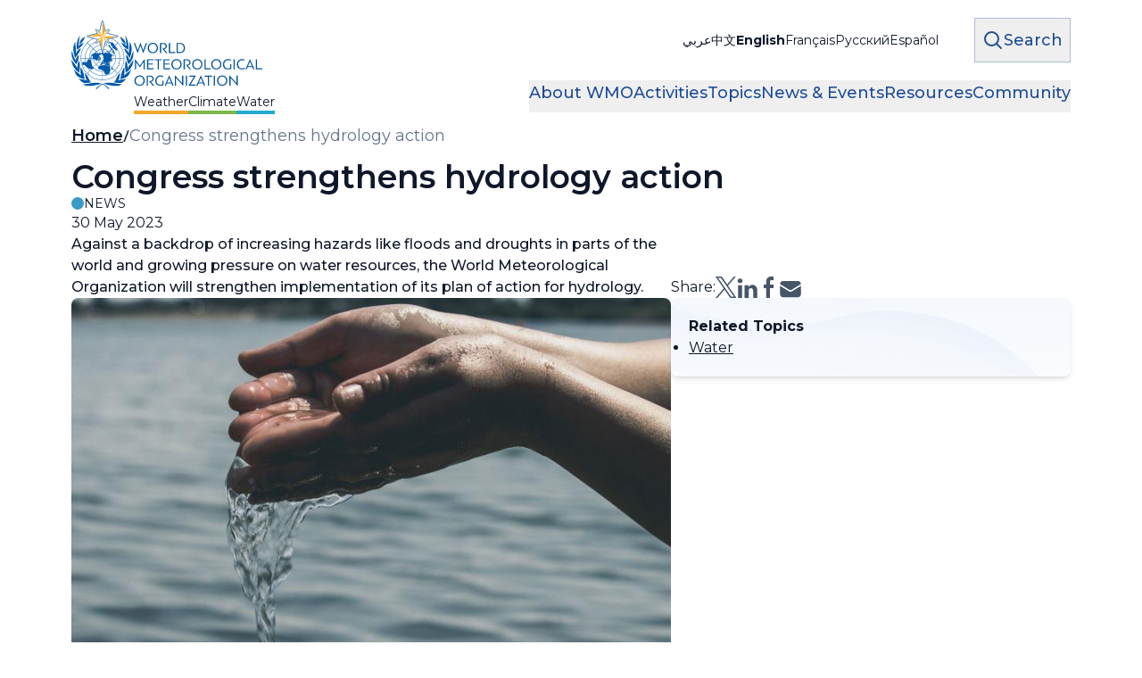

--- FILE ---
content_type: text/html; charset=UTF-8
request_url: https://wmo.int/media/news/congress-strengthens-hydrology-action
body_size: 26763
content:
<!DOCTYPE html>
<html lang="en" dir="ltr" prefix="content: http://purl.org/rss/1.0/modules/content/  dc: http://purl.org/dc/terms/  foaf: http://xmlns.com/foaf/0.1/  og: http://ogp.me/ns#  rdfs: http://www.w3.org/2000/01/rdf-schema#  schema: http://schema.org/  sioc: http://rdfs.org/sioc/ns#  sioct: http://rdfs.org/sioc/types#  skos: http://www.w3.org/2004/02/skos/core#  xsd: http://www.w3.org/2001/XMLSchema# ">
  <head>
    <meta charset="utf-8" />
<noscript><style>form.antibot * :not(.antibot-message) { display: none !important; }</style>
</noscript><meta name="description" content="Against a backdrop of increasing hazards like floods and droughts in parts of the world and growing pressure on water resources, the World Meteorological Organization will strengthen implementation of its plan of action for hydrology. A dedicated two-day Hydrological Assembly took place during the World Meteorological Congress to showcase the central role of hydrology in WMO’s Earth System approach and in the Early Warnings For All initiative." />
<meta name="abstract" content="A specialized agency of the United Nations whose mandate covers weather, climate and water resources. The UN’s scientific voice on the state and behaviour of our atmosphere and climate." />
<meta name="keywords" content="Climate, Weather, Water" />
<link rel="canonical" href="https://wmo.int/media/news/congress-strengthens-hydrology-action" />
<link rel="shortlink" href="https://wmo.int/node/21393" />
<link rel="image_src" href="/sites/default/files/2023-05/MicrosoftTeams-image%20%288%29.png" />
<meta property="og:site_name" content="World Meteorological Organization" />
<meta property="og:type" content="article" />
<meta property="og:url" content="https://wmo.int/media/news/congress-strengthens-hydrology-action" />
<meta property="og:title" content="Congress strengthens hydrology action" />
<meta property="og:description" content="Against a backdrop of increasing hazards like floods and droughts in parts of the world and growing pressure on water resources, the World Meteorological Organization will strengthen implementation of its plan of action for hydrology. A dedicated two-day Hydrological Assembly took place during the World Meteorological Congress to showcase the central role of hydrology in WMO’s Earth System approach and in the Early Warnings For All initiative." />
<meta property="og:image" content="https://wmo.int/sites/default/files/2023-05/MicrosoftTeams-image%20%288%29.png" />
<meta property="og:updated_time" content="2023-05-31T09:22:32+02:00" />
<meta property="og:image:alt" content="World Meteorological Organization" />
<meta property="article:published_time" content="2023-05-31T09:05:13+02:00" />
<meta property="article:modified_time" content="2023-05-31T09:22:32+02:00" />
<meta name="twitter:card" content="summary" />
<meta name="twitter:site" content="@Wmo" />
<meta name="twitter:title" content="Congress strengthens hydrology action" />
<meta name="twitter:description" content="Against a backdrop of increasing hazards like floods and droughts in parts of the world and growing pressure on water resources, the World Meteorological Organization will strengthen implementation of its plan of action for hydrology. A dedicated two-day Hydrological Assembly took place during the World Meteorological Congress to showcase the central role of hydrology in WMO’s Earth System approach and in the Early Warnings For All initiative." />
<meta name="twitter:site:id" content="113062227" />
<meta name="twitter:image:alt" content="World Meteorological Organization" />
<meta name="twitter:image" content="https://wmo.int/sites/default/files/2023-05/MicrosoftTeams-image%20%288%29.png" />
<meta name="msapplication-TileColor" content="#204e96" />
<meta name="theme-color" content="#204e96" />
<meta name="Generator" content="Drupal 11 (https://www.drupal.org)" />
<meta name="MobileOptimized" content="width" />
<meta name="HandheldFriendly" content="true" />
<meta name="viewport" content="width=device-width, initial-scale=1.0" />
<link rel="apple-touch-icon" sizes="180x180" href="/themes/custom/server_theme/dist/images/favicons//apple-touch-icon.png" />
<link rel="icon" type="image/png" sizes="32x32" href="/themes/custom/server_theme/dist/images/favicons//favicon-32x32.png" />
<link rel="icon" type="image/png" sizes="16x16" href="/themes/custom/server_theme/dist/images/favicons//favicon-16x16.png" />
<link rel="manifest" href="/themes/custom/server_theme/dist/images/favicons//site.webmanifest" />
<link rel="mask-icon" href="/themes/custom/server_theme/dist/images/favicons//safari-pinned-tab.svg" color="#5bbad5" />
<link rel="alternate" hreflang="en" href="https://wmo.int/media/news/congress-strengthens-hydrology-action" />

    <title>Congress strengthens hydrology action</title>
    <link rel="stylesheet" media="all" href="/sites/default/files/css/css_2ZPWwavULDCqFVmt9XmEKxhMri13LwuGLQIVBdQlFVY.css?delta=0&amp;language=en&amp;theme=server_theme&amp;include=[base64]" />
<link rel="stylesheet" media="all" href="/sites/default/files/css/css_ns5aJ0uhZjJ2-xP5JkiKtW-TCfMC4byGl54ugA4XP2g.css?delta=1&amp;language=en&amp;theme=server_theme&amp;include=[base64]" />
<link rel="stylesheet" media="all" href="//fonts.googleapis.com/css2?family=Montserrat:wght@200..700&amp;display=swap" />
<link rel="stylesheet" media="all" href="/sites/default/files/css/css_UPQAnlxxlcHpuXoTE0l0KxRu5cKJ9F5rvnlQ2ASxTh4.css?delta=3&amp;language=en&amp;theme=server_theme&amp;include=[base64]" />
<link rel="stylesheet" media="all" href="https://maxcdn.bootstrapcdn.com/font-awesome/4.7.0/css/font-awesome.min.css" />
<link rel="stylesheet" media="all" href="/sites/default/files/css/css_oQMoo26GTyW6Xo7XeEjpcLKHcfE8ZjlwRnXs1uhRWRw.css?delta=5&amp;language=en&amp;theme=server_theme&amp;include=[base64]" />

    <script type="application/json" data-drupal-selector="drupal-settings-json">{"path":{"baseUrl":"\/","pathPrefix":"","currentPath":"node\/21393","currentPathIsAdmin":false,"isFront":false,"currentLanguage":"en"},"pluralDelimiter":"\u0003","suppressDeprecationErrors":true,"gtag":{"tagId":"","consentMode":false,"otherIds":[],"events":[],"additionalConfigInfo":[]},"ajaxPageState":{"libraries":"[base64]","theme":"server_theme","theme_token":null},"ajaxTrustedUrl":{"form_action_p_pvdeGsVG5zNF_XLGPTvYSKCf43t8qZYSwcfZl2uzM":true},"gtm":{"tagId":null,"settings":{"data_layer":"dataLayer","include_classes":false,"allowlist_classes":"google\nnonGooglePixels\nnonGoogleScripts\nnonGoogleIframes","blocklist_classes":"customScripts\ncustomPixels","include_environment":false,"environment_id":"","environment_token":""},"tagIds":["GTM-MWXW8B2"]},"undg_selection_sharer":{"undg_selection_sharer_jquery_selectors":["article \u003E div","article \u003E h1","article \u003E h2","article \u003E h3","article \u003E h4","article \u003E h5","article \u003E h6","article \u003E p"],"undg_selection_sharer_facebook":0,"undg_selection_sharer_twitter":1,"undg_selection_sharer_reddit":0,"undg_selection_sharer_linkedin":1,"undg_selection_sharer_email":0},"data":{"extlink":{"extTarget":true,"extTargetAppendNewWindowDisplay":true,"extTargetAppendNewWindowLabel":"(opens in a new window)","extTargetNoOverride":false,"extNofollow":false,"extTitleNoOverride":false,"extNoreferrer":true,"extFollowNoOverride":false,"extClass":"0","extLabel":"(link is external)","extImgClass":false,"extSubdomains":true,"extExclude":"","extInclude":"","extCssExclude":"","extCssInclude":"","extCssExplicit":"","extAlert":false,"extAlertText":"This link will take you to an external web site. We are not responsible for their content.","extHideIcons":false,"mailtoClass":"0","telClass":"","mailtoLabel":"(link sends email)","telLabel":"(link is a phone number)","extUseFontAwesome":false,"extIconPlacement":"append","extPreventOrphan":false,"extFaLinkClasses":"fa fa-external-link","extFaMailtoClasses":"fa fa-envelope-o","extAdditionalLinkClasses":"","extAdditionalMailtoClasses":"","extAdditionalTelClasses":"","extFaTelClasses":"fa fa-phone","allowedDomains":[],"extExcludeNoreferrer":""}},"rollbar":{"accessToken":"07a26c993ccc43e788210d07ccd8c936","captureUncaught":false,"captureUnhandledRejections":false,"payload":{"environment":"wmo-public.live"},"rollbarJsUrl":"https:\/\/cdn.rollbar.com\/rollbarjs\/refs\/tags\/v2.26.3\/rollbar.min.js","ignoredMessages":[],"scrubFields":["passwd","password","secret","confirm_password","password_confirmation","auth_token","csrf_token"]},"lang_dropdown":{"lang-dropdown-form":{"key":"lang-dropdown-form"}},"language":{"direction":"ltr"},"user":{"uid":0,"permissionsHash":"4c4204b538bf37416be604244ceb54fff5170a02256e2d974471295207449283"}}</script>
<script src="/sites/default/files/js/js_4YJWaOEHMMvt7ci9IeRjgMB_6LiWZZDH5b_GSEsJPC0.js?scope=header&amp;delta=0&amp;language=en&amp;theme=server_theme&amp;include=eJxdydEOwiAMheEXgvFIpIPa4QolLdM9vi5Tk3lzkv87uA8ubQ1Ztw484ZmORIgxDqBA7_nvCe6wX7E6hkYxq_QszxaO8t_yN9HqVJhn0EAsM7Az1AdqHAtW_Ji3pKUPu37GJa1ua5miIWMaRVq0BRQ1HOp_6k99AZwjUyY"></script>
<script src="/modules/contrib/google_tag/js/gtag.js?t8g84k"></script>
<script src="/modules/contrib/google_tag/js/gtm.js?t8g84k"></script>
<script src="/sites/default/files/js/js_Dg9OWg2lBHX5GxVR9AGf7DqxJWV2hH6fGxIHdfxJAPg.js?scope=header&amp;delta=3&amp;language=en&amp;theme=server_theme&amp;include=eJxdydEOwiAMheEXgvFIpIPa4QolLdM9vi5Tk3lzkv87uA8ubQ1Ztw484ZmORIgxDqBA7_nvCe6wX7E6hkYxq_QszxaO8t_yN9HqVJhn0EAsM7Az1AdqHAtW_Ji3pKUPu37GJa1ua5miIWMaRVq0BRQ1HOp_6k99AZwjUyY"></script>

  </head>
  <body class="path-node page-node-type-news font-body">
        <a href="#main-content" class="visually-hidden focusable skip-link">
      Skip to main content
    </a>
    <noscript><iframe src="https://www.googletagmanager.com/ns.html?id=GTM-MWXW8B2"
                  height="0" width="0" style="display:none;visibility:hidden"></iframe></noscript>

        <div class="dialog-off-canvas-main-canvas flex flex-col min-h-screen" data-off-canvas-main-canvas>
    <div class="layout-container text-wmo-blue-gray-900   flex flex-col gap-6 md:gap-8 lg:gap-10">

  <header role="banner" class="w-full z-50">
      
        

<div class="relative  ">

  <div class="container-full overflow-x-clip pt-2 md:pt-4 xl:pt-5 grid grid-cols-[1fr_fit-content(10%)_fit-content(10%)] xl:grid-cols-[250px_1fr_fit-content(5%)] gap-x-8 gap-y-5 md:gap-x-10 grid-rows-[auto_1fr]">
    
    <div class="col-start-1 row-start-1 row-span-2 flex items-start" id="main-logo">
      <div class="grid xl:grid-cols-[auto_1fr] items-center gap-x-4 gap-y-3 md:gap-x-10 md:gap-y-5">
                <div class="flex flex-row items-center gap-x-4 gap-y-3 md:gap-x-10 md:gap-y-5">
                      <a class="h-[3.125rem] md:h-20 lg:h-[6.25rem]" href="/" rel="home">
                              <div class="flex flex-row gap-1.5 items-end">
                  <div class="flex w-10 md:w-14 xl:w-[4.375rem]">
                    <img src="/themes/custom/server_theme/dist/images/logo.svg" alt="World Meteorological Organization">
                  </div>
                  <div class="flex h-10 md:h-14 xl:h-20 w-24 md:w-32 xl:w-36 items-end pb-1">
                    <img src="/themes/custom/server_theme/dist/images/logo_en.svg" alt="World Meteorological Organization">
                  </div>
                </div>
                <div class="flex flex-row gap-1.5 items-end">
                  <div class="flex w-10 md:w-14 xl:w-[4.375rem]">
                                      </div>
                  <div class="flex flex-row gap-2 md:pt-1 text-tiny md:text-xs xl:text-sm justify-start">
                    <div class="flex border-b-4 border-wmo-weather">Weather</div>
                    <div class="flex border-b-4 border-wmo-climate">Climate</div>
                    <div class="flex border-b-4 border-wmo-water">Water</div>
                  </div>
                </div>
                          </a>
          
                  </div>

              </div>
    </div>

    <div class="col-start-2 row-start-1 flex justify-end items-center ">
      <div class="language-block-dropdown block xl:hidden w-fit"><div id="block-language-dropdown-blocklanguage-interface" class="block block-lang-dropdown block-language-dropdown-blocklanguage-interface">
  
    
      <form class="lang-dropdown-form lang_dropdown_form clearfix language_interface" id="lang_dropdown_form_lang-dropdown-form" data-drupal-selector="lang-dropdown-form-2" action="/media/news/congress-strengthens-hydrology-action" method="post" accept-charset="UTF-8">
  <div class="js-form-item form-item js-form-type-select form-type-select js-form-item-lang-dropdown-select form-item-lang-dropdown-select form-no-label">
      <label for="edit-lang-dropdown-select" class="visually-hidden">Select your language</label>
        <select style="width:autopx" class="lang-dropdown-select-element form-select" data-lang-dropdown-id="lang-dropdown-form" data-drupal-selector="edit-lang-dropdown-select" id="edit-lang-dropdown-select" name="lang_dropdown_select"><option value="en" selected="selected">English</option><option value="ar">عربي</option><option value="zh-hans">中文</option><option value="fr">Français</option><option value="ru">Русский</option><option value="es">Español</option></select>

        </div>
<input data-drupal-selector="edit-ar" type="hidden" name="ar" value="/ar/node/21393" aria-label="search key input form field"/>
<input data-drupal-selector="edit-zh-hans" type="hidden" name="zh-hans" value="/zh-hans/node/21393" aria-label="search key input form field"/>
<input data-drupal-selector="edit-en" type="hidden" name="en" value="/media/news/congress-strengthens-hydrology-action" aria-label="search key input form field"/>
<input data-drupal-selector="edit-fr" type="hidden" name="fr" value="/fr/node/21393" aria-label="search key input form field"/>
<input data-drupal-selector="edit-ru" type="hidden" name="ru" value="/ru/node/21393" aria-label="search key input form field"/>
<input data-drupal-selector="edit-es" type="hidden" name="es" value="/es/node/21393" aria-label="search key input form field"/>
<noscript><div><input data-drupal-selector="edit-submit" type="submit" id="edit-submit" name="op" value="Go" class="button js-form-submit form-submit" aria-label="search key input form field"/>
</div></noscript><input autocomplete="off" data-drupal-selector="form-cz1ia3bekx9fnt-bjygbblyjdgkdg-dz-3sa0qsn5fy" type="hidden" name="form_build_id" value="form-CZ1iA3bekX9FNt_BJyGbBlYJDGkdG_DZ_3sa0Qsn5fY" aria-label="search key input form field"/>
<input data-drupal-selector="edit-lang-dropdown-form" type="hidden" name="form_id" value="lang_dropdown_form" aria-label="search key input form field"/>

</form>

  </div>
</div>
      <div class="language-block-links hidden xl:block"><div class="language-switcher-language-url block block-language block-language-blocklanguage-interface" id="block-language-blocklanguage-interface" role="navigation">
  
    
      
<div id="language-switcher-desktop">
  <div class="flex flex-row justify-end">
    <ul class="language-switcher-language-url bg-transparent flex flex-row items-start gap-4 text-sm"><li class="whitespace-nowrap"><a href="/ar/node/21393" class="language-link" rel="nofollow" hreflang="ar" data-drupal-link-system-path="node/21393">عربي</a></li><li class="whitespace-nowrap"><a href="/zh-hans/node/21393" class="language-link" rel="nofollow" hreflang="zh-hans" data-drupal-link-system-path="node/21393">中文</a></li><li class="whitespace-nowrap"><a href="/media/news/congress-strengthens-hydrology-action" class="language-link is-active" rel="nofollow" hreflang="en" data-drupal-link-system-path="node/21393" aria-current="page">English</a></li><li class="whitespace-nowrap"><a href="/fr/node/21393" class="language-link" rel="nofollow" hreflang="fr" data-drupal-link-system-path="node/21393">Français</a></li><li class="whitespace-nowrap"><a href="/ru/node/21393" class="language-link" rel="nofollow" hreflang="ru" data-drupal-link-system-path="node/21393">Русский</a></li><li class="whitespace-nowrap"><a href="/es/node/21393" class="language-link" rel="nofollow" hreflang="es" data-drupal-link-system-path="node/21393">Español</a></li></ul>
  </div>
</div>
  </div>
</div>
    </div>

    <div class="col-start-3 row-start-1 flex items-start justify-center xl:justify-end items-center">
      <button class="js-search-toggle flex items-center gap-2 font-medium text-base xl:text-lg sm:px-2 sm:py-2.5 sm:border border-wmo-blue-gray-300 sm:hover:border-wmo-dark-blue sm:focus-visible:border-wmo-dark-blue sm:hover:bg-wmo-dark-blue sm:hover:text-white sm:focus-visible:bg-wmo-dark-blue sm:focus-visible:text-white transition-colors duration-300 whitespace-nowrap text-wmo-dark-blue " aria-label="Open the search form" title="Open the search form">
        <svg width="24" height="24" viewBox="0 0 24 24" fill="none" xmlns="http://www.w3.org/2000/svg">
          <path d="M21.0008 21.0008L15.8038 15.8038M15.8038 15.8038C17.2104 14.3972 18.0006 12.4895 18.0006 10.5003C18.0006 8.51108 17.2104 6.60336 15.8038 5.19678C14.3972 3.79021 12.4895 3 10.5003 3C8.51108 3 6.60336 3.79021 5.19678 5.19678C3.79021 6.60336 3 8.51108 3 10.5003C3 12.4895 3.79021 14.3972 5.19678 15.8038C6.60336 17.2104 8.51108 18.0006 10.5003 18.0006C12.4895 18.0006 14.3972 17.2104 15.8038 15.8038Z" stroke="currentColor" stroke-width="2" stroke-linecap="round" stroke-linejoin="round"/>
        </svg>

        <span class="hidden sm:block">Search</span>
      </button>
    </div>

    <div class="col-start-2 row-start-2 col-span-2 xl:col-start-1 xl:col-span-3  flex items-start justify-end xl:justify-end">
              <button type="button" name="open_menu" class="js-open-menu flex items-center gap-2 font-medium text-base xl:text-lg text-wmo-dark-blue transition-colors duration-300 whitespace-nowrap xl:hidden"  aria-label="Open the menu" title="Open the menu">
          <svg width="24" height="24" viewBox="0 0 24 24" fill="none" xmlns="http://www.w3.org/2000/svg">
            <path d="M3.75 6.75H20.25M3.75 12H20.25M3.75 17.25H20.25" stroke="currentColor" stroke-width="2" stroke-linecap="round" stroke-linejoin="round"/>
          </svg>
          <span id="header-menu">Menu</span>
        </button>
            <nav class="main-menu-wrapper flex flex-col gap-4 md:gap-5 absolute left-0 top-[70%] z-[999] xl:static items-stretch w-full py-4 md:py-5 xl:py-0 bg-wmo-dark-blue xl:bg-transparent text-white xl:text-inherit transition-all duration-300 xl:!bg-transparent" role="navigation" style="">
  <div class="px-4 md:px-10 xl:px-20 flex flex-row gap-4 md:gap-5 justify-end items-center xl:hidden">
        <button name="close_menu" class="js-close-menu w-6 h-6 hover:text-slate-500 focus-visible:text-slate-500 transition duration-300 text-white">
      <svg width="24" height="24" viewBox="0 0 24 24" fill="none" xmlns="http://www.w3.org/2000/svg">
        <g clip-path="url(#clip0_11743_33122)">
          <path d="M0 24L24 0M0 0L24 24" stroke="currentColor" stroke-width="2" stroke-linecap="round" stroke-linejoin="round"/>
        </g>
      </svg>
      <span class="sr-only">Close menu</span>
    </button>
  </div>
  <div class="flex px-4 md:px-10 xl:px-0 xl:py-0 grow xl:justify-end">
      
<div class="xl:hidden overflow-auto w-full">
                                  <ul class="menu main-menu m-0 flex flex-col gap-4 md:gap-5">
                    <li class="menu-item flex flex-col gap-4 md:gap-6">
                          <button href="" class="menu-root-item pb-2 flex items-center text-base md:text-lg w-full text-left ">About WMO <span class="expand-indicator flex justify-center items-center w-6 h-6 border-1 rounded-full border-white ml-4  text-white"></span></button>
                                                      
                                                                                                                                                                                                                              <ul class="sub-menu flex flex-col gap-4 md:gap-6 ps-10 text-lg">
                    <li class="menu-item flex flex-col gap-4 md:gap-6">
                          <a href="/about-wmo/overview" class="menu-sub-item pb-2 flex items-center text-sm md:text-base text-left font-medium [&amp;.active]:text-wmo-yellow [&amp;.active-trail]:text-wmo-yellow hover:text-wmo-yellow focus-visible:text-wmo-yellow ">Overview </a>
                              </li>
                <li class="menu-item flex flex-col gap-4 md:gap-6">
                          <a href="/about-wmo/secretariat" class="menu-sub-item pb-2 flex items-center text-sm md:text-base text-left font-medium [&amp;.active]:text-wmo-yellow [&amp;.active-trail]:text-wmo-yellow hover:text-wmo-yellow focus-visible:text-wmo-yellow ">The Secretariat </a>
                              </li>
                <li class="menu-item flex flex-col gap-4 md:gap-6">
                          <a href="/about-wmo/our-mandate" class="menu-sub-item pb-2 flex items-center text-sm md:text-base text-left font-medium [&amp;.active]:text-wmo-yellow [&amp;.active-trail]:text-wmo-yellow hover:text-wmo-yellow focus-visible:text-wmo-yellow ">Our Mandate </a>
                              </li>
                <li class="menu-item flex flex-col gap-4 md:gap-6">
                          <a href="/about-wmo/governance" class="menu-sub-item pb-2 flex items-center text-sm md:text-base text-left font-medium [&amp;.active]:text-wmo-yellow [&amp;.active-trail]:text-wmo-yellow hover:text-wmo-yellow focus-visible:text-wmo-yellow ">Governance </a>
                              </li>
                <li class="menu-item flex flex-col gap-4 md:gap-6">
                          <a href="/about-wmo/regions" class="menu-sub-item pb-2 flex items-center text-sm md:text-base text-left font-medium [&amp;.active]:text-wmo-yellow [&amp;.active-trail]:text-wmo-yellow hover:text-wmo-yellow focus-visible:text-wmo-yellow ">Regions </a>
                              </li>
                <li class="menu-item flex flex-col gap-4 md:gap-6">
                          <a href="/about-wmo/wmo-members" class="menu-sub-item pb-2 flex items-center text-sm md:text-base text-left font-medium [&amp;.active]:text-wmo-yellow [&amp;.active-trail]:text-wmo-yellow hover:text-wmo-yellow focus-visible:text-wmo-yellow ">WMO Members </a>
                              </li>
                <li class="menu-item flex flex-col gap-4 md:gap-6">
                          <a href="/about-wmo/liaison-offices" class="menu-sub-item pb-2 flex items-center text-sm md:text-base text-left font-medium [&amp;.active]:text-wmo-yellow [&amp;.active-trail]:text-wmo-yellow hover:text-wmo-yellow focus-visible:text-wmo-yellow ">Liaison Offices </a>
                              </li>
                <li class="menu-item flex flex-col gap-4 md:gap-6">
                          <a href="/about-wmo/office-of-legal-counsel-of-secretary-general" class="menu-sub-item pb-2 flex items-center text-sm md:text-base text-left font-medium [&amp;.active]:text-wmo-yellow [&amp;.active-trail]:text-wmo-yellow hover:text-wmo-yellow focus-visible:text-wmo-yellow ">Office of the Legal Counsel of the Secretary-General </a>
                              </li>
                <li class="menu-item flex flex-col gap-4 md:gap-6">
                          <a href="/about-wmo/gender-equality" class="menu-sub-item pb-2 flex items-center text-sm md:text-base text-left font-medium [&amp;.active]:text-wmo-yellow [&amp;.active-trail]:text-wmo-yellow hover:text-wmo-yellow focus-visible:text-wmo-yellow ">Gender Equality </a>
                              </li>
                <li class="menu-item flex flex-col gap-4 md:gap-6">
                          <a href="/about-wmo/partnerships" class="menu-sub-item pb-2 flex items-center text-sm md:text-base text-left font-medium [&amp;.active]:text-wmo-yellow [&amp;.active-trail]:text-wmo-yellow hover:text-wmo-yellow focus-visible:text-wmo-yellow ">Partnerships </a>
                              </li>
                <li class="menu-item flex flex-col gap-4 md:gap-6">
                          <a href="/about-wmo/development-partnerships" class="menu-sub-item pb-2 flex items-center text-sm md:text-base text-left font-medium [&amp;.active]:text-wmo-yellow [&amp;.active-trail]:text-wmo-yellow hover:text-wmo-yellow focus-visible:text-wmo-yellow ">Development Partnerships </a>
                              </li>
                <li class="menu-item flex flex-col gap-4 md:gap-6">
                          <a href="/about-wmo/history-of-imo-and-wmo" class="menu-sub-item pb-2 flex items-center text-sm md:text-base text-left font-medium [&amp;.active]:text-wmo-yellow [&amp;.active-trail]:text-wmo-yellow hover:text-wmo-yellow focus-visible:text-wmo-yellow ">History of IMO and WMO </a>
                              </li>
                <li class="menu-item flex flex-col gap-4 md:gap-6">
                          <a href="/about-wmo/finance-and-accountability" class="menu-sub-item pb-2 flex items-center text-sm md:text-base text-left font-medium [&amp;.active]:text-wmo-yellow [&amp;.active-trail]:text-wmo-yellow hover:text-wmo-yellow focus-visible:text-wmo-yellow ">Finance and Accountability </a>
                              </li>
                <li class="menu-item flex flex-col gap-4 md:gap-6">
                          <a href="/about-wmo/wmo-building" class="menu-sub-item pb-2 flex items-center text-sm md:text-base text-left font-medium [&amp;.active]:text-wmo-yellow [&amp;.active-trail]:text-wmo-yellow hover:text-wmo-yellow focus-visible:text-wmo-yellow ">WMO Building </a>
                              </li>
                <li class="menu-item flex flex-col gap-4 md:gap-6">
                          <a href="/about-wmo/youth-engagement" class="menu-sub-item pb-2 flex items-center text-sm md:text-base text-left font-medium [&amp;.active]:text-wmo-yellow [&amp;.active-trail]:text-wmo-yellow hover:text-wmo-yellow focus-visible:text-wmo-yellow ">Youth Engagement </a>
                              </li>
        </ul>
  
              </li>
                <li class="menu-item flex flex-col gap-4 md:gap-6">
                          <button href="" class="menu-root-item pb-2 flex items-center text-base md:text-lg w-full text-left ">Activities <span class="expand-indicator flex justify-center items-center w-6 h-6 border-1 rounded-full border-white ml-4  text-white"></span></button>
                                                      
                                                                    <ul class="sub-menu flex flex-col gap-4 md:gap-6 ps-10 text-lg">
                    <li class="menu-item flex flex-col gap-4 md:gap-6">
                          <a href="/all-activities" class="menu-sub-item pb-2 flex items-center text-sm md:text-base text-left font-medium [&amp;.active]:text-wmo-yellow [&amp;.active-trail]:text-wmo-yellow hover:text-wmo-yellow focus-visible:text-wmo-yellow ">All Activities </a>
                              </li>
                <li class="menu-item flex flex-col gap-4 md:gap-6">
                          <a href="/activities/projects" class="menu-sub-item pb-2 flex items-center text-sm md:text-base text-left font-medium [&amp;.active]:text-wmo-yellow [&amp;.active-trail]:text-wmo-yellow hover:text-wmo-yellow focus-visible:text-wmo-yellow ">Projects </a>
                              </li>
                <li class="menu-item flex flex-col gap-4 md:gap-6">
                          <a href="/activities/sustainable-development-goals" class="menu-sub-item pb-2 flex items-center text-sm md:text-base text-left font-medium [&amp;.active]:text-wmo-yellow [&amp;.active-trail]:text-wmo-yellow hover:text-wmo-yellow focus-visible:text-wmo-yellow ">Sustainable Development Goals </a>
                              </li>
                <li class="menu-item flex flex-col gap-4 md:gap-6">
                          <a href="/activities/conference-of-parties-cop" class="menu-sub-item pb-2 flex items-center text-sm md:text-base text-left font-medium [&amp;.active]:text-wmo-yellow [&amp;.active-trail]:text-wmo-yellow hover:text-wmo-yellow focus-visible:text-wmo-yellow ">Conference of the Parties (COP) </a>
                              </li>
        </ul>
  
              </li>
                <li class="menu-item flex flex-col gap-4 md:gap-6">
                          <button href="" class="menu-root-item pb-2 flex items-center text-base md:text-lg w-full text-left ">Topics <span class="expand-indicator flex justify-center items-center w-6 h-6 border-1 rounded-full border-white ml-4  text-white"></span></button>
                                                      
                          <ul class="sub-menu flex flex-col gap-4 md:gap-6 ps-10 text-lg">
                    <li class="menu-item flex flex-col gap-4 md:gap-6">
                          <a href="/topics" class="menu-sub-item pb-2 flex items-center text-sm md:text-base text-left font-medium [&amp;.active]:text-wmo-yellow [&amp;.active-trail]:text-wmo-yellow hover:text-wmo-yellow focus-visible:text-wmo-yellow ">All Topics </a>
                              </li>
        </ul>
  
              </li>
                <li class="menu-item flex flex-col gap-4 md:gap-6">
                          <button href="" class="menu-root-item pb-2 flex items-center text-base md:text-lg w-full text-left ">News &amp; Events <span class="expand-indicator flex justify-center items-center w-6 h-6 border-1 rounded-full border-white ml-4  text-white"></span></button>
                                                      
                                                                                  <ul class="sub-menu flex flex-col gap-4 md:gap-6 ps-10 text-lg">
                    <li class="menu-item flex flex-col gap-4 md:gap-6">
                          <a href="/news" class="menu-sub-item pb-2 flex items-center text-sm md:text-base text-left font-medium [&amp;.active]:text-wmo-yellow [&amp;.active-trail]:text-wmo-yellow hover:text-wmo-yellow focus-visible:text-wmo-yellow ">News Portal </a>
                              </li>
                <li class="menu-item flex flex-col gap-4 md:gap-6">
                          <button href="" class="menu-sub-item pb-2 flex items-center text-sm md:text-base text-left font-medium [&amp;.active]:text-wmo-yellow [&amp;.active-trail]:text-wmo-yellow hover:text-wmo-yellow focus-visible:text-wmo-yellow ">Media Centre  <span class="expand-indicator flex justify-center items-center w-6 h-6 border-1 rounded-full border-white ml-4  text-white"></span></button>
                                                      
                                        <ul class="sub-menu flex flex-col gap-4 md:gap-6 ps-10 text-lg">
                    <li class="menu-item flex flex-col gap-4 md:gap-6">
                          <a href="/news/media-centre/press-releases" class="menu-sub-item pb-2 block text-sm md:text-base font-medium [&amp;.active]:text-wmo-yellow [&amp;.active-trail]:text-wmo-yellow hover:text-wmo-yellow focus-visible:text-wmo-yellow ">Press Releases</a>
                              </li>
                <li class="menu-item flex flex-col gap-4 md:gap-6">
                          <a href="/news/media-centre/information-journalists" class="menu-sub-item pb-2 block text-sm md:text-base font-medium [&amp;.active]:text-wmo-yellow [&amp;.active-trail]:text-wmo-yellow hover:text-wmo-yellow focus-visible:text-wmo-yellow ">Information for Journalists</a>
                              </li>
        </ul>
  
              </li>
                <li class="menu-item flex flex-col gap-4 md:gap-6">
                          <a href="/news/events-and-meetings" class="menu-sub-item pb-2 flex items-center text-sm md:text-base text-left font-medium [&amp;.active]:text-wmo-yellow [&amp;.active-trail]:text-wmo-yellow hover:text-wmo-yellow focus-visible:text-wmo-yellow ">Events </a>
                              </li>
                <li class="menu-item flex flex-col gap-4 md:gap-6">
                          <button href="" class="menu-sub-item pb-2 flex items-center text-sm md:text-base text-left font-medium [&amp;.active]:text-wmo-yellow [&amp;.active-trail]:text-wmo-yellow hover:text-wmo-yellow focus-visible:text-wmo-yellow ">Multimedia  <span class="expand-indicator flex justify-center items-center w-6 h-6 border-1 rounded-full border-white ml-4  text-white"></span></button>
                                                      
                                                      <ul class="sub-menu flex flex-col gap-4 md:gap-6 ps-10 text-lg">
                    <li class="menu-item flex flex-col gap-4 md:gap-6">
                          <a href="/news/videos" class="menu-sub-item pb-2 block text-sm md:text-base font-medium [&amp;.active]:text-wmo-yellow [&amp;.active-trail]:text-wmo-yellow hover:text-wmo-yellow focus-visible:text-wmo-yellow ">Videos</a>
                              </li>
                <li class="menu-item flex flex-col gap-4 md:gap-6">
                          <a href="/news/podcasts" class="menu-sub-item pb-2 block text-sm md:text-base font-medium [&amp;.active]:text-wmo-yellow [&amp;.active-trail]:text-wmo-yellow hover:text-wmo-yellow focus-visible:text-wmo-yellow ">Podcasts</a>
                              </li>
                <li class="menu-item flex flex-col gap-4 md:gap-6">
                          <a href="/news/photo-galleries" class="menu-sub-item pb-2 block text-sm md:text-base font-medium [&amp;.active]:text-wmo-yellow [&amp;.active-trail]:text-wmo-yellow hover:text-wmo-yellow focus-visible:text-wmo-yellow ">Photo Galleries</a>
                              </li>
        </ul>
  
              </li>
                <li class="menu-item flex flex-col gap-4 md:gap-6">
                          <button href="" class="menu-sub-item pb-2 flex items-center text-sm md:text-base text-left font-medium [&amp;.active]:text-wmo-yellow [&amp;.active-trail]:text-wmo-yellow hover:text-wmo-yellow focus-visible:text-wmo-yellow ">Campaigns  <span class="expand-indicator flex justify-center items-center w-6 h-6 border-1 rounded-full border-white ml-4  text-white"></span></button>
                                                      
                                                                    <ul class="sub-menu flex flex-col gap-4 md:gap-6 ps-10 text-lg">
                    <li class="menu-item flex flex-col gap-4 md:gap-6">
                          <a href="/news/campaigns" class="menu-sub-item pb-2 block text-sm md:text-base font-medium [&amp;.active]:text-wmo-yellow [&amp;.active-trail]:text-wmo-yellow hover:text-wmo-yellow focus-visible:text-wmo-yellow ">Main Campaigns</a>
                              </li>
                <li class="menu-item flex flex-col gap-4 md:gap-6">
                          <a href="/world-meteorological-day" class="menu-sub-item pb-2 block text-sm md:text-base font-medium [&amp;.active]:text-wmo-yellow [&amp;.active-trail]:text-wmo-yellow hover:text-wmo-yellow focus-visible:text-wmo-yellow ">World Meteorological Day</a>
                              </li>
                <li class="menu-item flex flex-col gap-4 md:gap-6">
                          <a href="/resources/campaigns/world-meteorological-day/wmo-2025-calendar-competition" class="menu-sub-item pb-2 block text-sm md:text-base font-medium [&amp;.active]:text-wmo-yellow [&amp;.active-trail]:text-wmo-yellow hover:text-wmo-yellow focus-visible:text-wmo-yellow ">WMO 2025 Calendar Competition</a>
                              </li>
                <li class="menu-item flex flex-col gap-4 md:gap-6">
                          <a href="/news/campaigns/call-action-wmo-secretary-general-accelerating-implementation-of-early-warnings-all-initiative" class="menu-sub-item pb-2 block text-sm md:text-base font-medium [&amp;.active]:text-wmo-yellow [&amp;.active-trail]:text-wmo-yellow hover:text-wmo-yellow focus-visible:text-wmo-yellow ">Call to Action on the EW4All Initiative</a>
                              </li>
        </ul>
  
              </li>
        </ul>
  
              </li>
                <li class="menu-item flex flex-col gap-4 md:gap-6">
                          <button href="" class="menu-root-item pb-2 flex items-center text-base md:text-lg w-full text-left ">Resources <span class="expand-indicator flex justify-center items-center w-6 h-6 border-1 rounded-full border-white ml-4  text-white"></span></button>
                                                      
                                                                                                                                                        <ul class="sub-menu flex flex-col gap-4 md:gap-6 ps-10 text-lg">
                    <li class="menu-item flex flex-col gap-4 md:gap-6">
                          <a href="/resources/latest-publications" class="menu-sub-item pb-2 flex items-center text-sm md:text-base text-left font-medium [&amp;.active]:text-wmo-yellow [&amp;.active-trail]:text-wmo-yellow hover:text-wmo-yellow focus-visible:text-wmo-yellow ">Latest Publications </a>
                              </li>
                <li class="menu-item flex flex-col gap-4 md:gap-6">
                          <a href="/resources/publication-series" class="menu-sub-item pb-2 flex items-center text-sm md:text-base text-left font-medium [&amp;.active]:text-wmo-yellow [&amp;.active-trail]:text-wmo-yellow hover:text-wmo-yellow focus-visible:text-wmo-yellow ">Publication Series </a>
                              </li>
                <li class="menu-item flex flex-col gap-4 md:gap-6">
                          <a href="/resources/library" class="menu-sub-item pb-2 flex items-center text-sm md:text-base text-left font-medium [&amp;.active]:text-wmo-yellow [&amp;.active-trail]:text-wmo-yellow hover:text-wmo-yellow focus-visible:text-wmo-yellow ">Library </a>
                              </li>
                <li class="menu-item flex flex-col gap-4 md:gap-6">
                          <a href="/resources/linguistic-resources" class="menu-sub-item pb-2 flex items-center text-sm md:text-base text-left font-medium [&amp;.active]:text-wmo-yellow [&amp;.active-trail]:text-wmo-yellow hover:text-wmo-yellow focus-visible:text-wmo-yellow ">Linguistic Resources </a>
                              </li>
                <li class="menu-item flex flex-col gap-4 md:gap-6">
                          <a href="/resources/meteoworld" class="menu-sub-item pb-2 flex items-center text-sm md:text-base text-left font-medium [&amp;.active]:text-wmo-yellow [&amp;.active-trail]:text-wmo-yellow hover:text-wmo-yellow focus-visible:text-wmo-yellow ">MeteoWorld </a>
                              </li>
                <li class="menu-item flex flex-col gap-4 md:gap-6">
                          <a href="/resources/wmo-bulletin" class="menu-sub-item pb-2 flex items-center text-sm md:text-base text-left font-medium [&amp;.active]:text-wmo-yellow [&amp;.active-trail]:text-wmo-yellow hover:text-wmo-yellow focus-visible:text-wmo-yellow ">WMO Bulletin </a>
                              </li>
                <li class="menu-item flex flex-col gap-4 md:gap-6">
                          <a href="/resources/storymaps" class="menu-sub-item pb-2 flex items-center text-sm md:text-base text-left font-medium [&amp;.active]:text-wmo-yellow [&amp;.active-trail]:text-wmo-yellow hover:text-wmo-yellow focus-visible:text-wmo-yellow ">StoryMaps </a>
                              </li>
                <li class="menu-item flex flex-col gap-4 md:gap-6">
                          <a href="/resources/wmo-fact-sheets" class="menu-sub-item pb-2 flex items-center text-sm md:text-base text-left font-medium [&amp;.active]:text-wmo-yellow [&amp;.active-trail]:text-wmo-yellow hover:text-wmo-yellow focus-visible:text-wmo-yellow ">Fact Sheets </a>
                              </li>
                <li class="menu-item flex flex-col gap-4 md:gap-6">
                          <a href="/resources/dashboards" class="menu-sub-item pb-2 flex items-center text-sm md:text-base text-left font-medium [&amp;.active]:text-wmo-yellow [&amp;.active-trail]:text-wmo-yellow hover:text-wmo-yellow focus-visible:text-wmo-yellow ">Dashboards </a>
                              </li>
                <li class="menu-item flex flex-col gap-4 md:gap-6">
                          <a href="/resources/documents" class="menu-sub-item pb-2 flex items-center text-sm md:text-base text-left font-medium [&amp;.active]:text-wmo-yellow [&amp;.active-trail]:text-wmo-yellow hover:text-wmo-yellow focus-visible:text-wmo-yellow ">Documents </a>
                              </li>
        </ul>
  
              </li>
                <li class="menu-item flex flex-col gap-4 md:gap-6">
                          <button href="" class="menu-root-item pb-2 flex items-center text-base md:text-lg w-full text-left ">Community <span class="expand-indicator flex justify-center items-center w-6 h-6 border-1 rounded-full border-white ml-4  text-white"></span></button>
                                                      
                          <ul class="sub-menu flex flex-col gap-4 md:gap-6 ps-10 text-lg">
                    <li class="menu-item flex flex-col gap-4 md:gap-6">
                          <a href="/community/wmo-community" class="menu-sub-item pb-2 flex items-center text-sm md:text-base text-left font-medium [&amp;.active]:text-wmo-yellow [&amp;.active-trail]:text-wmo-yellow hover:text-wmo-yellow focus-visible:text-wmo-yellow ">WMO Community </a>
                              </li>
        </ul>
  
              </li>
        </ul>
  
</div>



<div class="menu_level_0 hidden xl:block menu_level_0 scrollbar scrollbar-thin scrollbar-thumb-blue-gray scrollbar-rounded-full scrollbar-track-blue-dark">
                                    
          <div data-menu-level="0" id="submenu-root" class="menu main-menu">
        <ul class="m-0 flex flex-col xl:flex-row gap-10">
                                                            <li>
                                            <button data-menu-child="submenu-c0e8b1d8-d636-4dee-a313-33953a2a0bcc" href="" class="menu-root-item font-medium flex items-center text-lg xl:text-wmo-dark-blue font-header pb-2 w-full text-left ">About WMO</button>
                                        </li>
                                                            <li>
                                            <button data-menu-child="submenu-0fa03ab8-4891-4d9f-be73-b838a6c9f38d" href="" class="menu-root-item font-medium flex items-center text-lg xl:text-wmo-dark-blue font-header pb-2 w-full text-left ">Activities</button>
                                        </li>
                                                            <li>
                                            <button data-menu-child="submenu-583088d4-bcd8-4009-9f7a-10043f4a6b6b" href="" class="menu-root-item font-medium flex items-center text-lg xl:text-wmo-dark-blue font-header pb-2 w-full text-left ">Topics</button>
                                        </li>
                                                            <li>
                                            <button data-menu-child="submenu-d793adad-3170-4ce2-b0f6-915fb6b1e8cc" href="" class="menu-root-item font-medium flex items-center text-lg xl:text-wmo-dark-blue font-header pb-2 w-full text-left ">News &amp; Events</button>
                                        </li>
                                                            <li>
                                            <button data-menu-child="submenu-2995a7b6-e155-4b00-8914-31dc9e6ed3ff" href="" class="menu-root-item font-medium flex items-center text-lg xl:text-wmo-dark-blue font-header pb-2 w-full text-left ">Resources</button>
                                        </li>
                                                            <li>
                                            <button data-menu-child="submenu-d6911f17-5e5a-4e74-a4de-3152b98aae9b" href="" class="menu-root-item font-medium flex items-center text-lg xl:text-wmo-dark-blue font-header pb-2 w-full text-left ">Community</button>
                                        </li>
                  </ul>
      </div>
    
          
                                          
    
          
                
                
                
                
                
                
                
                
                
                
                
                
                
                
                

                
                                          
    
          
                
                
                
                

                
                                          
    
          
                

                
                                          
    
          
                
                                          
    
          
                
                

                
                
                                          
    
          
                
                
                

                
                                          
    
          
                
                
                
                

                

                
                                          
    
          
                
                
                
                
                
                
                
                
                
                

                
                                          
    
          
                

                

</div>
<div class="absolute top-full left-0 w-full box-content hidden xl:flex flex-row gap-x-20 bg-wmo-dark-blue px-[999rem] -mx-[999rem]">
  <div class="menu_level_1 hidden xl:block menu_level_0 scrollbar scrollbar-thin scrollbar-thumb-blue-gray scrollbar-rounded-full scrollbar-track-blue-dark">
                                  
                                                                                              
    
          
                                      
                                                                                                                                                                                                                            
          <div data-menu-level="1" id="submenu-c0e8b1d8-d636-4dee-a313-33953a2a0bcc" class="menu sub-menu py-5">
        <ul class="flex flex-col gap-6">
                                                            <li class="menu-item flex flex-col w-full text-white my-0 px-0">
                                            <a data-menu-child="submenu-" href="/about-wmo/overview" class="menu-sub-item font-medium flex items-center pb-2 text-left text-lg  [&amp;.active-trail]:text-wmo-yellow [&amp;.active]:text-wmo-yellow hover:text-wmo-yellow focus-visible:text-wmo-yellow">Overview </a>
                                        </li>
                                                            <li class="menu-item flex flex-col w-full text-white my-0 px-0">
                                            <a data-menu-child="submenu-" href="/about-wmo/secretariat" class="menu-sub-item font-medium flex items-center pb-2 text-left text-lg  [&amp;.active-trail]:text-wmo-yellow [&amp;.active]:text-wmo-yellow hover:text-wmo-yellow focus-visible:text-wmo-yellow">The Secretariat </a>
                                        </li>
                                                            <li class="menu-item flex flex-col w-full text-white my-0 px-0">
                                            <a data-menu-child="submenu-" href="/about-wmo/our-mandate" class="menu-sub-item font-medium flex items-center pb-2 text-left text-lg  [&amp;.active-trail]:text-wmo-yellow [&amp;.active]:text-wmo-yellow hover:text-wmo-yellow focus-visible:text-wmo-yellow">Our Mandate </a>
                                        </li>
                                                            <li class="menu-item flex flex-col w-full text-white my-0 px-0">
                                            <a data-menu-child="submenu-" href="/about-wmo/governance" class="menu-sub-item font-medium flex items-center pb-2 text-left text-lg  [&amp;.active-trail]:text-wmo-yellow [&amp;.active]:text-wmo-yellow hover:text-wmo-yellow focus-visible:text-wmo-yellow">Governance </a>
                                        </li>
                                                            <li class="menu-item flex flex-col w-full text-white my-0 px-0">
                                            <a data-menu-child="submenu-" href="/about-wmo/regions" class="menu-sub-item font-medium flex items-center pb-2 text-left text-lg  [&amp;.active-trail]:text-wmo-yellow [&amp;.active]:text-wmo-yellow hover:text-wmo-yellow focus-visible:text-wmo-yellow">Regions </a>
                                        </li>
                                                            <li class="menu-item flex flex-col w-full text-white my-0 px-0">
                                            <a data-menu-child="submenu-" href="/about-wmo/wmo-members" class="menu-sub-item font-medium flex items-center pb-2 text-left text-lg  [&amp;.active-trail]:text-wmo-yellow [&amp;.active]:text-wmo-yellow hover:text-wmo-yellow focus-visible:text-wmo-yellow">WMO Members </a>
                                        </li>
                                                            <li class="menu-item flex flex-col w-full text-white my-0 px-0">
                                            <a data-menu-child="submenu-" href="/about-wmo/liaison-offices" class="menu-sub-item font-medium flex items-center pb-2 text-left text-lg  [&amp;.active-trail]:text-wmo-yellow [&amp;.active]:text-wmo-yellow hover:text-wmo-yellow focus-visible:text-wmo-yellow">Liaison Offices </a>
                                        </li>
                                                            <li class="menu-item flex flex-col w-full text-white my-0 px-0">
                                            <a data-menu-child="submenu-" href="/about-wmo/office-of-legal-counsel-of-secretary-general" class="menu-sub-item font-medium flex items-center pb-2 text-left text-lg  [&amp;.active-trail]:text-wmo-yellow [&amp;.active]:text-wmo-yellow hover:text-wmo-yellow focus-visible:text-wmo-yellow">Office of the Legal Counsel of the Secretary-General </a>
                                        </li>
                                                            <li class="menu-item flex flex-col w-full text-white my-0 px-0">
                                            <a data-menu-child="submenu-" href="/about-wmo/gender-equality" class="menu-sub-item font-medium flex items-center pb-2 text-left text-lg  [&amp;.active-trail]:text-wmo-yellow [&amp;.active]:text-wmo-yellow hover:text-wmo-yellow focus-visible:text-wmo-yellow">Gender Equality </a>
                                        </li>
                                                            <li class="menu-item flex flex-col w-full text-white my-0 px-0">
                                            <a data-menu-child="submenu-" href="/about-wmo/partnerships" class="menu-sub-item font-medium flex items-center pb-2 text-left text-lg  [&amp;.active-trail]:text-wmo-yellow [&amp;.active]:text-wmo-yellow hover:text-wmo-yellow focus-visible:text-wmo-yellow">Partnerships </a>
                                        </li>
                                                            <li class="menu-item flex flex-col w-full text-white my-0 px-0">
                                            <a data-menu-child="submenu-" href="/about-wmo/development-partnerships" class="menu-sub-item font-medium flex items-center pb-2 text-left text-lg  [&amp;.active-trail]:text-wmo-yellow [&amp;.active]:text-wmo-yellow hover:text-wmo-yellow focus-visible:text-wmo-yellow">Development Partnerships </a>
                                        </li>
                                                            <li class="menu-item flex flex-col w-full text-white my-0 px-0">
                                            <a data-menu-child="submenu-" href="/about-wmo/history-of-imo-and-wmo" class="menu-sub-item font-medium flex items-center pb-2 text-left text-lg  [&amp;.active-trail]:text-wmo-yellow [&amp;.active]:text-wmo-yellow hover:text-wmo-yellow focus-visible:text-wmo-yellow">History of IMO and WMO </a>
                                        </li>
                                                            <li class="menu-item flex flex-col w-full text-white my-0 px-0">
                                            <a data-menu-child="submenu-" href="/about-wmo/finance-and-accountability" class="menu-sub-item font-medium flex items-center pb-2 text-left text-lg  [&amp;.active-trail]:text-wmo-yellow [&amp;.active]:text-wmo-yellow hover:text-wmo-yellow focus-visible:text-wmo-yellow">Finance and Accountability </a>
                                        </li>
                                                            <li class="menu-item flex flex-col w-full text-white my-0 px-0">
                                            <a data-menu-child="submenu-" href="/about-wmo/wmo-building" class="menu-sub-item font-medium flex items-center pb-2 text-left text-lg  [&amp;.active-trail]:text-wmo-yellow [&amp;.active]:text-wmo-yellow hover:text-wmo-yellow focus-visible:text-wmo-yellow">WMO Building </a>
                                        </li>
                                                            <li class="menu-item flex flex-col w-full text-white my-0 px-0">
                                            <a data-menu-child="submenu-" href="/about-wmo/youth-engagement" class="menu-sub-item font-medium flex items-center pb-2 text-left text-lg  [&amp;.active-trail]:text-wmo-yellow [&amp;.active]:text-wmo-yellow hover:text-wmo-yellow focus-visible:text-wmo-yellow">Youth Engagement </a>
                                        </li>
                  </ul>
      </div>
    
          
                
                
                
                
                
                
                
                
                
                
                
                
                
                
                

                
                                      
                                                                  
          <div data-menu-level="1" id="submenu-0fa03ab8-4891-4d9f-be73-b838a6c9f38d" class="menu sub-menu py-5">
        <ul class="flex flex-col gap-6">
                                                            <li class="menu-item flex flex-col w-full text-white my-0 px-0">
                                            <a data-menu-child="submenu-" href="/all-activities" class="menu-sub-item font-medium flex items-center pb-2 text-left text-lg  [&amp;.active-trail]:text-wmo-yellow [&amp;.active]:text-wmo-yellow hover:text-wmo-yellow focus-visible:text-wmo-yellow">All Activities </a>
                                        </li>
                                                            <li class="menu-item flex flex-col w-full text-white my-0 px-0">
                                            <a data-menu-child="submenu-" href="/activities/projects" class="menu-sub-item font-medium flex items-center pb-2 text-left text-lg  [&amp;.active-trail]:text-wmo-yellow [&amp;.active]:text-wmo-yellow hover:text-wmo-yellow focus-visible:text-wmo-yellow">Projects </a>
                                        </li>
                                                            <li class="menu-item flex flex-col w-full text-white my-0 px-0">
                                            <a data-menu-child="submenu-" href="/activities/sustainable-development-goals" class="menu-sub-item font-medium flex items-center pb-2 text-left text-lg  [&amp;.active-trail]:text-wmo-yellow [&amp;.active]:text-wmo-yellow hover:text-wmo-yellow focus-visible:text-wmo-yellow">Sustainable Development Goals </a>
                                        </li>
                                                            <li class="menu-item flex flex-col w-full text-white my-0 px-0">
                                            <a data-menu-child="submenu-" href="/activities/conference-of-parties-cop" class="menu-sub-item font-medium flex items-center pb-2 text-left text-lg  [&amp;.active-trail]:text-wmo-yellow [&amp;.active]:text-wmo-yellow hover:text-wmo-yellow focus-visible:text-wmo-yellow">Conference of the Parties (COP) </a>
                                        </li>
                  </ul>
      </div>
    
          
                
                
                
                

                
                                      
                        
          <div data-menu-level="1" id="submenu-583088d4-bcd8-4009-9f7a-10043f4a6b6b" class="menu sub-menu py-5">
        <ul class="flex flex-col gap-6">
                                                            <li class="menu-item flex flex-col w-full text-white my-0 px-0">
                                            <a data-menu-child="submenu-" href="/topics" class="menu-sub-item font-medium flex items-center pb-2 text-left text-lg  [&amp;.active-trail]:text-wmo-yellow [&amp;.active]:text-wmo-yellow hover:text-wmo-yellow focus-visible:text-wmo-yellow">All Topics </a>
                                        </li>
                  </ul>
      </div>
    
          
                

                
                                      
                                                                                
          <div data-menu-level="1" id="submenu-d793adad-3170-4ce2-b0f6-915fb6b1e8cc" class="menu sub-menu py-5">
        <ul class="flex flex-col gap-6">
                                                            <li class="menu-item flex flex-col w-full text-white my-0 px-0">
                                            <a data-menu-child="submenu-" href="/news" class="menu-sub-item font-medium flex items-center pb-2 text-left text-lg  [&amp;.active-trail]:text-wmo-yellow [&amp;.active]:text-wmo-yellow hover:text-wmo-yellow focus-visible:text-wmo-yellow">News Portal </a>
                                        </li>
                                                            <li class="menu-item flex flex-col w-full text-white my-0 px-0">
                                            <button data-menu-child="submenu-6ad28a3e-6820-44eb-911b-b1434d65e92e" href="" class="menu-sub-item font-medium flex items-center pb-2 text-left text-lg  [&amp;.active-trail]:text-wmo-yellow [&amp;.active]:text-wmo-yellow hover:text-wmo-yellow focus-visible:text-wmo-yellow">Media Centre <span class="expand-indicator flex justify-center items-center w-6 h-6 border-1 rounded-full border-white ml-4 text-white"></span></button>
                                        </li>
                                                            <li class="menu-item flex flex-col w-full text-white my-0 px-0">
                                            <a data-menu-child="submenu-" href="/news/events-and-meetings" class="menu-sub-item font-medium flex items-center pb-2 text-left text-lg  [&amp;.active-trail]:text-wmo-yellow [&amp;.active]:text-wmo-yellow hover:text-wmo-yellow focus-visible:text-wmo-yellow">Events </a>
                                        </li>
                                                            <li class="menu-item flex flex-col w-full text-white my-0 px-0">
                                            <button data-menu-child="submenu-7a0cb451-36a3-41c0-b708-7013b726c52c" href="" class="menu-sub-item font-medium flex items-center pb-2 text-left text-lg  [&amp;.active-trail]:text-wmo-yellow [&amp;.active]:text-wmo-yellow hover:text-wmo-yellow focus-visible:text-wmo-yellow">Multimedia <span class="expand-indicator flex justify-center items-center w-6 h-6 border-1 rounded-full border-white ml-4 text-white"></span></button>
                                        </li>
                                                            <li class="menu-item flex flex-col w-full text-white my-0 px-0">
                                            <button data-menu-child="submenu-7a27c47b-b5ac-4e07-b9bb-d91a6f03a80e" href="" class="menu-sub-item font-medium flex items-center pb-2 text-left text-lg  [&amp;.active-trail]:text-wmo-yellow [&amp;.active]:text-wmo-yellow hover:text-wmo-yellow focus-visible:text-wmo-yellow">Campaigns <span class="expand-indicator flex justify-center items-center w-6 h-6 border-1 rounded-full border-white ml-4 text-white"></span></button>
                                        </li>
                  </ul>
      </div>
    
          
                
                                      
                                      
    
          
                
                

                
                
                                      
                                                    
    
          
                
                
                

                
                                      
                                                                  
    
          
                
                
                
                

                

                
                                      
                                                                                                                                                      
          <div data-menu-level="1" id="submenu-2995a7b6-e155-4b00-8914-31dc9e6ed3ff" class="menu sub-menu py-5">
        <ul class="flex flex-col gap-6">
                                                            <li class="menu-item flex flex-col w-full text-white my-0 px-0">
                                            <a data-menu-child="submenu-" href="/resources/latest-publications" class="menu-sub-item font-medium flex items-center pb-2 text-left text-lg  [&amp;.active-trail]:text-wmo-yellow [&amp;.active]:text-wmo-yellow hover:text-wmo-yellow focus-visible:text-wmo-yellow">Latest Publications </a>
                                        </li>
                                                            <li class="menu-item flex flex-col w-full text-white my-0 px-0">
                                            <a data-menu-child="submenu-" href="/resources/publication-series" class="menu-sub-item font-medium flex items-center pb-2 text-left text-lg  [&amp;.active-trail]:text-wmo-yellow [&amp;.active]:text-wmo-yellow hover:text-wmo-yellow focus-visible:text-wmo-yellow">Publication Series </a>
                                        </li>
                                                            <li class="menu-item flex flex-col w-full text-white my-0 px-0">
                                            <a data-menu-child="submenu-" href="/resources/library" class="menu-sub-item font-medium flex items-center pb-2 text-left text-lg  [&amp;.active-trail]:text-wmo-yellow [&amp;.active]:text-wmo-yellow hover:text-wmo-yellow focus-visible:text-wmo-yellow">Library </a>
                                        </li>
                                                            <li class="menu-item flex flex-col w-full text-white my-0 px-0">
                                            <a data-menu-child="submenu-" href="/resources/linguistic-resources" class="menu-sub-item font-medium flex items-center pb-2 text-left text-lg  [&amp;.active-trail]:text-wmo-yellow [&amp;.active]:text-wmo-yellow hover:text-wmo-yellow focus-visible:text-wmo-yellow">Linguistic Resources </a>
                                        </li>
                                                            <li class="menu-item flex flex-col w-full text-white my-0 px-0">
                                            <a data-menu-child="submenu-" href="/resources/meteoworld" class="menu-sub-item font-medium flex items-center pb-2 text-left text-lg  [&amp;.active-trail]:text-wmo-yellow [&amp;.active]:text-wmo-yellow hover:text-wmo-yellow focus-visible:text-wmo-yellow">MeteoWorld </a>
                                        </li>
                                                            <li class="menu-item flex flex-col w-full text-white my-0 px-0">
                                            <a data-menu-child="submenu-" href="/resources/wmo-bulletin" class="menu-sub-item font-medium flex items-center pb-2 text-left text-lg  [&amp;.active-trail]:text-wmo-yellow [&amp;.active]:text-wmo-yellow hover:text-wmo-yellow focus-visible:text-wmo-yellow">WMO Bulletin </a>
                                        </li>
                                                            <li class="menu-item flex flex-col w-full text-white my-0 px-0">
                                            <a data-menu-child="submenu-" href="/resources/storymaps" class="menu-sub-item font-medium flex items-center pb-2 text-left text-lg  [&amp;.active-trail]:text-wmo-yellow [&amp;.active]:text-wmo-yellow hover:text-wmo-yellow focus-visible:text-wmo-yellow">StoryMaps </a>
                                        </li>
                                                            <li class="menu-item flex flex-col w-full text-white my-0 px-0">
                                            <a data-menu-child="submenu-" href="/resources/wmo-fact-sheets" class="menu-sub-item font-medium flex items-center pb-2 text-left text-lg  [&amp;.active-trail]:text-wmo-yellow [&amp;.active]:text-wmo-yellow hover:text-wmo-yellow focus-visible:text-wmo-yellow">Fact Sheets </a>
                                        </li>
                                                            <li class="menu-item flex flex-col w-full text-white my-0 px-0">
                                            <a data-menu-child="submenu-" href="/resources/dashboards" class="menu-sub-item font-medium flex items-center pb-2 text-left text-lg  [&amp;.active-trail]:text-wmo-yellow [&amp;.active]:text-wmo-yellow hover:text-wmo-yellow focus-visible:text-wmo-yellow">Dashboards </a>
                                        </li>
                                                            <li class="menu-item flex flex-col w-full text-white my-0 px-0">
                                            <a data-menu-child="submenu-" href="/resources/documents" class="menu-sub-item font-medium flex items-center pb-2 text-left text-lg  [&amp;.active-trail]:text-wmo-yellow [&amp;.active]:text-wmo-yellow hover:text-wmo-yellow focus-visible:text-wmo-yellow">Documents </a>
                                        </li>
                  </ul>
      </div>
    
          
                
                
                
                
                
                
                
                
                
                

                
                                      
                        
          <div data-menu-level="1" id="submenu-d6911f17-5e5a-4e74-a4de-3152b98aae9b" class="menu sub-menu py-5">
        <ul class="flex flex-col gap-6">
                                                            <li class="menu-item flex flex-col w-full text-white my-0 px-0">
                                            <a data-menu-child="submenu-" href="/community/wmo-community" class="menu-sub-item font-medium flex items-center pb-2 text-left text-lg  [&amp;.active-trail]:text-wmo-yellow [&amp;.active]:text-wmo-yellow hover:text-wmo-yellow focus-visible:text-wmo-yellow">WMO Community </a>
                                        </li>
                  </ul>
      </div>
    
          
                

                

  </div>
  <div class="menu_level_2 hidden xl:block menu_level_0 scrollbar scrollbar-thin scrollbar-thumb-blue-gray scrollbar-rounded-full scrollbar-track-blue-dark">
                                  
                                                                                              
    
          
                                      
                                                                                                                                                                                                                            
    
          
                
                
                
                
                
                
                
                
                
                
                
                
                
                
                

                
                                      
                                                                  
    
          
                
                
                
                

                
                                      
                        
    
          
                

                
                                      
                                                                                
    
          
                
                                      
                                      
          <div data-menu-level="2" id="submenu-6ad28a3e-6820-44eb-911b-b1434d65e92e" class="menu sub-menu py-5">
        <ul class="flex flex-col gap-6">
                                                            <li class="menu-item flex flex-col w-full text-white my-0 px-0">
                                            <a data-menu-child="submenu-" href="/news/media-centre/press-releases" class="menu-sub-item pb-2 block text-lg [&amp;.active-trail]:text-wmo-yellow [&amp;.active]:text-wmo-yellow hover:text-wmo-yellow focus-visible:text-wmo-yellow ">Press Releases</a>
                                        </li>
                                                            <li class="menu-item flex flex-col w-full text-white my-0 px-0">
                                            <a data-menu-child="submenu-" href="/news/media-centre/information-journalists" class="menu-sub-item pb-2 block text-lg [&amp;.active-trail]:text-wmo-yellow [&amp;.active]:text-wmo-yellow hover:text-wmo-yellow focus-visible:text-wmo-yellow ">Information for Journalists</a>
                                        </li>
                  </ul>
      </div>
    
          
                
                

                
                
                                      
                                                    
          <div data-menu-level="2" id="submenu-7a0cb451-36a3-41c0-b708-7013b726c52c" class="menu sub-menu py-5">
        <ul class="flex flex-col gap-6">
                                                            <li class="menu-item flex flex-col w-full text-white my-0 px-0">
                                            <a data-menu-child="submenu-" href="/news/videos" class="menu-sub-item pb-2 block text-lg [&amp;.active-trail]:text-wmo-yellow [&amp;.active]:text-wmo-yellow hover:text-wmo-yellow focus-visible:text-wmo-yellow ">Videos</a>
                                        </li>
                                                            <li class="menu-item flex flex-col w-full text-white my-0 px-0">
                                            <a data-menu-child="submenu-" href="/news/podcasts" class="menu-sub-item pb-2 block text-lg [&amp;.active-trail]:text-wmo-yellow [&amp;.active]:text-wmo-yellow hover:text-wmo-yellow focus-visible:text-wmo-yellow ">Podcasts</a>
                                        </li>
                                                            <li class="menu-item flex flex-col w-full text-white my-0 px-0">
                                            <a data-menu-child="submenu-" href="/news/photo-galleries" class="menu-sub-item pb-2 block text-lg [&amp;.active-trail]:text-wmo-yellow [&amp;.active]:text-wmo-yellow hover:text-wmo-yellow focus-visible:text-wmo-yellow ">Photo Galleries</a>
                                        </li>
                  </ul>
      </div>
    
          
                
                
                

                
                                      
                                                                  
          <div data-menu-level="2" id="submenu-7a27c47b-b5ac-4e07-b9bb-d91a6f03a80e" class="menu sub-menu py-5">
        <ul class="flex flex-col gap-6">
                                                            <li class="menu-item flex flex-col w-full text-white my-0 px-0">
                                            <a data-menu-child="submenu-" href="/news/campaigns" class="menu-sub-item pb-2 block text-lg [&amp;.active-trail]:text-wmo-yellow [&amp;.active]:text-wmo-yellow hover:text-wmo-yellow focus-visible:text-wmo-yellow ">Main Campaigns</a>
                                        </li>
                                                            <li class="menu-item flex flex-col w-full text-white my-0 px-0">
                                            <a data-menu-child="submenu-" href="/world-meteorological-day" class="menu-sub-item pb-2 block text-lg [&amp;.active-trail]:text-wmo-yellow [&amp;.active]:text-wmo-yellow hover:text-wmo-yellow focus-visible:text-wmo-yellow ">World Meteorological Day</a>
                                        </li>
                                                            <li class="menu-item flex flex-col w-full text-white my-0 px-0">
                                            <a data-menu-child="submenu-" href="/resources/campaigns/world-meteorological-day/wmo-2025-calendar-competition" class="menu-sub-item pb-2 block text-lg [&amp;.active-trail]:text-wmo-yellow [&amp;.active]:text-wmo-yellow hover:text-wmo-yellow focus-visible:text-wmo-yellow ">WMO 2025 Calendar Competition</a>
                                        </li>
                                                            <li class="menu-item flex flex-col w-full text-white my-0 px-0">
                                            <a data-menu-child="submenu-" href="/news/campaigns/call-action-wmo-secretary-general-accelerating-implementation-of-early-warnings-all-initiative" class="menu-sub-item pb-2 block text-lg [&amp;.active-trail]:text-wmo-yellow [&amp;.active]:text-wmo-yellow hover:text-wmo-yellow focus-visible:text-wmo-yellow ">Call to Action on the EW4All Initiative</a>
                                        </li>
                  </ul>
      </div>
    
          
                
                
                
                

                

                
                                      
                                                                                                                                                      
    
          
                
                
                
                
                
                
                
                
                
                

                
                                      
                        
    
          
                

                

  </div>
</div>



  </div>
</nav>

    </div>

    <div class="col-start-1 col-span-3 row-start-1 row-span-2 xl:col-start-2 xl:row-start-1 xl:col-span-2 pointer-events-none [.js-search-form-open_&]:pointer-events-auto xl:flex xl:w-full justify-end">
      <div class="xl:w-[460px] h-fit">
        <form action="/search" method="get" id="main-search-form" accept-charset="UTF-8" class="main-search-form js-main-search-form js-search-form bg-white p-2 lg:px-5">
  <div class="main-search-form-inner flex gap-4 items-center">
    <div class="main-search-form-elements w-full h-full border-wmo-dark-blue border-b-2 flex flex-row items-center gap-2">
      <svg width="24" height="24" viewBox="0 0 24 24" fill="none" xmlns="http://www.w3.org/2000/svg" class="w-6 h-6">
        <path d="M21.0008 21.0008L15.8038 15.8038M15.8038 15.8038C17.2104 14.3972 18.0006 12.4895 18.0006 10.5003C18.0006 8.51108 17.2104 6.60336 15.8038 5.19678C14.3972 3.79021 12.4895 3 10.5003 3C8.51108 3 6.60336 3.79021 5.19678 5.19678C3.79021 6.60336 3 8.51108 3 10.5003C3 12.4895 3.79021 14.3972 5.19678 15.8038C6.60336 17.2104 8.51108 18.0006 10.5003 18.0006C12.4895 18.0006 14.3972 17.2104 15.8038 15.8038Z" stroke="#204E96" stroke-width="2" stroke-linecap="round" stroke-linejoin="round"/>
      </svg>
      <label class="sr-only" for="search-input">Search</label>
      <input class="text-ellipsis text-base w-full text-gray-900 border-0 rounded-none" id="search-input" placeholder="Search" type="text" name="key" value="">
    </div>
    <button type="button" class="w-5 h-5 flex-none js-main-search-form-toggle main-search-form-close js-main-search-form-close" aria-label="Close the search form" title="Close the search form">
      <span class="sr-only">Close the search form</span>
      <svg width="24" height="24" viewBox="0 0 24 24" fill="none" xmlns="http://www.w3.org/2000/svg" class="w-6 h-6">
        <path fill-rule="evenodd" clip-rule="evenodd" d="M5.13601 3.86321C4.78453 3.51174 4.21469 3.51174 3.86321 3.86321C3.51174 4.21469 3.51174 4.78453 3.86321 5.13601L10.7268 11.9996L3.86321 18.8632C3.51174 19.2147 3.51174 19.7845 3.86321 20.136C4.21469 20.4875 4.78453 20.4875 5.13601 20.136L11.9996 13.2724L18.8632 20.136C19.2147 20.4875 19.7845 20.4875 20.136 20.136C20.4875 19.7845 20.4875 19.2147 20.136 18.8632L13.2724 11.9996L20.136 5.13601C20.4875 4.78453 20.4875 4.21469 20.136 3.86321C19.7845 3.51174 19.2147 3.51174 18.8632 3.86321L11.9996 10.7268L5.13601 3.86321Z" fill="#204E96"/>
      </svg>
    </button>

    <input type="submit" id="hidden-submit" class="hidden" value="Search" />
  </div>

  </form>

      </div>
    </div>
  </div>
</div>

  </header>

  

  

  

  

  

    <main role="main" id="main-content">
      <div class="region region-content   flex flex-col gap-6 md:gap-8 lg:gap-10 items-stretch">
    <div id="block-server-theme-breadcrumbs" class="block block-system block-system-breadcrumb-block container-wide w-full">
  
    
      <div class="flex items-start">
        <nav class="breadcrumb flex flex-row items-start py-2 md:py-3" role="navigation" aria-labelledby="system-breadcrumb">
    <h2 id="system-breadcrumb" class="visually-hidden">Breadcrumb</h2>
    <ol class="flex items-center flex-row gap-2 md:gap-4">
              
                  <li class="flex items-center text-center">
            <a class="flex items-center text-center text-sm text-wmo-blue-gray-900 font-semibold underline hover:text-wmo-dark-blue md:text-base lg:text-lg" href="/">Home
            </a>
          </li>
                              <li class="flex items-center">
            <span class="flex items-center justify-center text-sm font-normal text-wmo-blue-gray-900 md:text-lg">
              <svg width="7" height="13" viewBox="0 0 7 13" fill="none" xmlns="http://www.w3.org/2000/svg">
                <path d="M6.66737 0.147999L1.87937 13H0.331367L5.11937 0.147999H6.66737Z" fill="currentColor"/>
              </svg>
            </span>
          </li>
        
                  <li>
            <div class="text-sm text-wmo-blue-gray-500 font-normal line-clamp-1 md:text-base lg:text-lg lg:font-regular">Congress strengthens hydrology action</div>
          </li>
                  </ol>
  </nav>

    </div>
  </div>
<div id="block-server-theme-content" class="block block-system block-system-main-block">
  
    
      
<article about="/media/news/congress-strengthens-hydrology-action" class="node node--type-news node--view-mode-full">

  
    

  
  <div class="node__content">
    <div class="  flex flex-col gap-6 md:gap-8 lg:gap-10">
  <div class="container-wide w-full">
  <div class="  flex flex-col gap-6 md:gap-8 lg:gap-10">
  <div class="flex flex-col gap-y-2">
  
  <h1 class="page-title text-2xl md:text-3xl lg:text-4xl max-w-5xl text-wmo-blue-gray-900 font-semibold">Congress strengthens hydrology action</h1>

<div class="content-tags flex gap-x-10 gap-y-2 md:gap-y-3 flex-wrap">
  <div class="flex gap-x-2 items-center text-xs md:text-sm uppercase">
  <span class="label-icon flex-none w-3.5 h-3.5 rounded-lg bg-wmo-cyan"></span>
  News
</div>

</div>

</div>

</div>

</div>
<div class="container-wide w-full">
  <div class="flex flex-col lg:flex-row gap-4 md:gap-5 lg:gap-10 items-stretch">
  <div class="flex-1 lg:w-[60%] lg:flex-none"><div class="  flex flex-col gap-4 md:gap-5 lg:gap-6">
    
<div class="text-sm md:text-base">
    
<div class="font-normal">
  30 May 2023
</div>

</div>
  
<div class="font-medium">
  <div class="prose text-wmo-blue-gray-900 max-w-5xl ">
      
            <div class="clearfix text-formatted field field--name-field-summary field--type-text-long field--label-hidden field__item"><p>Against a backdrop of increasing hazards like floods and droughts in parts of the world and growing pressure on water resources, the World Meteorological Organization will strengthen implementation of its plan of action for hydrology.</p>
</div>
      
  </div>

</div>

</div>
</div>
      <div class="flex-1 flex flex-col lg:justify-end"><div class="flex flex-row items-center gap-4">
  <div class="text-wmo-blue-gray-900 text-sm md:text-base">Share:</div>
  <div class="flex flex-row gap-4 items-center">    


<a href="https://twitter.com/intent/tweet?url=https://wmo.int/media/news/congress-strengthens-hydrology-action" target="_blank" title="Share on X" class="block w-5 h-5 lg:w-6 lg:h-6 text-wmo-blue-gray-600 hover:text-wmo-blue-gray-900 focus-visible:text-wmo-blue-gray-900 transition-colors duration-300 child-object-contain">
        <svg width="32" height="32" viewBox="0 0 32 32" fill="none" xmlns="http://www.w3.org/2000/svg">
      <g clip-path="url(#clip0_9948_29678)">
        <path d="M18.6253 13.5429L30.2759 0H27.515L17.3988 11.7591L9.31907 0H0L12.2182 17.7818L0 31.9836H2.76097L13.4439 19.5656L21.9768 31.9836H31.2958L18.6246 13.5429H18.6253ZM14.8437 17.9385L13.6058 16.1678L3.75579 2.07842H7.99648L15.9455 13.449L17.1835 15.2197L27.5163 29.9997H23.2757L14.8437 17.9391V17.9385Z" fill="currentColor"/>
      </g>
      <defs>
        <clipPath id="clip0_9948_29678">
          <rect width="31.2958" height="32" fill="white"/>
        </clipPath>
      </defs>
    </svg>
  
</a>

    


<a href="https://www.linkedin.com/sharing/share-offsite/?url=https://wmo.int/media/news/congress-strengthens-hydrology-action" target="_blank" title="Share on linkedin" class="block w-5 h-5 lg:w-6 lg:h-6 text-wmo-blue-gray-600 hover:text-wmo-blue-gray-900 focus-visible:text-wmo-blue-gray-900 transition-colors duration-300 child-object-contain">
        <svg width="32" height="32" viewBox="0 0 32 32" fill="none" xmlns="http://www.w3.org/2000/svg">
      <mask id="mask0_3111_21481" style="mask-type:alpha" maskUnits="userSpaceOnUse" x="0" y="0" width="32" height="32">
        <path d="M0 0H32V32H0V0Z" fill="white"/>
      </mask>
      <g mask="url(#mask0_3111_21481)">
        <path fill-rule="evenodd" clip-rule="evenodd" d="M17.5002 32.3332V21.0991C17.5002 19.8975 17.8219 18.9731 18.4671 18.3258C19.1122 17.6786 19.9215 17.3549 20.8949 17.3549C21.8903 17.3549 22.6947 17.7134 23.3057 18.4296C23.9159 19.1457 24.2214 20.2444 24.2214 21.7231V32.3332H30.3333V21.0991C30.3333 18.3482 29.6597 16.2048 28.3134 14.6672C26.9662 13.1303 25.1957 12.3619 23.0002 12.3619C20.7592 12.3619 18.9262 13.4598 17.5002 15.6555L17.2962 12.9859H11.2875L11.3891 17.3549V32.3332H17.5002ZM1.61103 32.3332H7.7221V12.9859H1.61103V32.3332ZM4.63284 9.86498H4.59872C3.53511 9.86498 2.66895 9.53555 2.00186 8.87667C1.33395 8.21779 1 7.40374 1 6.43285C1 5.43872 1.33964 4.61886 2.01811 3.97077C2.69739 3.32434 3.59199 2.99988 4.70029 2.99988C5.78746 2.99988 6.65768 3.32434 7.31502 3.97077C7.97074 4.61886 8.31038 5.43872 8.33394 6.43285C8.33394 7.40374 7.9943 8.21779 7.31502 8.87667C6.63574 9.53555 5.74114 9.86498 4.63284 9.86498Z" fill="currentColor"/>
      </g>
    </svg>
  
</a>

    


<a href="https://www.facebook.com/share.php?u=https://wmo.int/media/news/congress-strengthens-hydrology-action" target="_blank" title="Share on facebook" class="block w-5 h-5 lg:w-6 lg:h-6 text-wmo-blue-gray-600 hover:text-wmo-blue-gray-900 focus-visible:text-wmo-blue-gray-900 transition-colors duration-300 child-object-contain">
        <svg width="32" height="32" viewBox="0 0 32 32" fill="none" xmlns="http://www.w3.org/2000/svg">
      <mask id="mask0_3111_21486" style="mask-type:alpha" maskUnits="userSpaceOnUse" x="8" y="0" width="16" height="32">
        <path d="M8 0H23.1579V32H8V0Z" fill="white"/>
      </mask>
      <g mask="url(#mask0_3111_21486)">
        <path fill-rule="evenodd" clip-rule="evenodd" d="M11.7891 32V17.3336H8V12.0001H11.7891V7.3332C11.7891 5.25991 12.4264 3.51902 13.7012 2.11141C14.976 0.703803 16.8646 0 19.368 0C19.9995 0 20.6319 0.0248193 21.2634 0.0744578C21.8949 0.124096 22.3626 0.172848 22.6666 0.222487L23.1579 0.296058L22.9471 5.33348H19.6838C18.7944 5.33348 18.2041 5.55597 17.9127 6.00006C17.6196 6.44414 17.4735 7.11072 17.4735 7.99978V12.0001H23.1579L22.7724 17.3336H17.4735V32H11.7891Z" fill="currentColor"/>
      </g>
    </svg>
  
</a>

    


<a href="mailto:?subject=Congress%20strengthens%20hydrology%20action&amp;body=Check out this site https%3A%2F%2Fwmo.int%2Fmedia%2Fnews%2Fcongress-strengthens-hydrology-action" target="_blank" title="Share by Email" class="block w-5 h-5 lg:w-6 lg:h-6 text-wmo-blue-gray-600 hover:text-wmo-blue-gray-900 focus-visible:text-wmo-blue-gray-900 transition-colors duration-300 child-object-contain">
        <svg width="32" height="33" viewBox="0 0.14 32 33" fill="none" xmlns="http://www.w3.org/2000/svg">
      <path d="M0 14.4958V27.5714C0 30.0962 2.0467 32.1429 4.57143 32.1429H27.4286C29.9533 32.1429 32 30.0962 32 27.5714V14.4958L18.3959 22.8675C16.9266 23.7717 15.0734 23.7717 13.6041 22.8675L0 14.4958Z" fill="currentColor"/>
      <path d="M32 11.8119V11.5714C32 9.0467 29.9533 7 27.4286 7H4.57143C2.0467 7 0 9.0467 0 11.5714V11.8119L14.8021 20.9209C15.5367 21.373 16.4633 21.373 17.1979 20.9209L32 11.8119Z" fill="currentColor"/>
    </svg>
  
</a>

</div>
</div>
</div>
  </div>

</div>
<div class="container-wide w-full">
  <div class="flex flex-col lg:flex-row gap-4 md:gap-5 lg:gap-10 items-stretch">
  <div class="flex-1 lg:w-[60%] lg:flex-none"><div class="  flex flex-col gap-6 md:gap-8 lg:gap-10">
  <article class="media media--type-image media--view-mode-featured-image">
  
      <div class="w-full">
    <div class="rounded-lg overflow-hidden">
  <div class="flex flex-col gap-2">
  <figure class="child-object-cover">
      <img srcset="/sites/default/files/styles/featured_image_x1_768x512/public/2023-05/MicrosoftTeams-image%20%288%29.png?h=d1cb525d&amp;itok=XtB78D7q 1x, /sites/default/files/styles/featured_image_x2_1536x1024_/public/2023-05/MicrosoftTeams-image%20%288%29.png?h=d1cb525d&amp;itok=QEQFWMK_ 2x" width="768" height="512" src="/sites/default/files/styles/featured_image_x1_768x512/public/2023-05/MicrosoftTeams-image%20%288%29.png?h=d1cb525d&amp;itok=XtB78D7q" alt="Hands holding water" loading="lazy" typeof="foaf:Image" />


  </figure>

  

</div>

</div>

</div>

  </article>

</div>
</div>
      <div class="flex-1 flex flex-col "><div class="  flex flex-col gap-6 md:gap-8 lg:gap-10">
  <div class="p-4 md:p-5 rounded-lg shadow-md justify-between text-sm md:text-base bg-cover bg-center bg-info-box">

  <div class="  flex flex-col gap-4 md:gap-5 lg:gap-6">
  <div class="flex flex-col gap-y-2 text-sm md:text-base text-wmo-blue-gray-900">
      <div class="font-bold">Related Topics</div>
  
  <ul class="list-disc list-outside flex flex-col gap-2 ltr:pl-4 rtl:pr-4">
          <li class="ltr:pl-1 rtl:pr-1">
              <a href="/topics/water" class="hover:text-wmo-dark-blue">
        <span class="underline">Water</span>
              </a>
            </li>
  
  </ul>
</div>

</div>


</div>

</div>
</div>
  </div>

</div>
<div class="container-wide w-full">
  <div class="prose text-wmo-blue-gray-900 max-w-5xl ">
      
            <div class="clearfix text-formatted field field--name-body field--type-text-with-summary field--label-hidden field__item"><p>Against a backdrop of increasing hazards like floods and droughts in parts of the world and growing pressure on water resources, the World Meteorological Organization will strengthen implementation of its plan of action for hydrology.</p>
<p>A dedicated two-day Hydrological Assembly took place during the World Meteorological Congress to showcase the central role of hydrology in WMO’s Earth System approach and in the Early Warnings For All initiative.</p>
<p>Congress reinforced its long-term vision for hydrology. It approved strengthened flood forecasting initiatives. It also backed the principal goal of the Integrated Drought Management Programme to develop a global coordination of efforts to strengthen drought-monitoring, risk identification, drought prediction and early warning services. It backed the expansion of the existing&nbsp;<a href="http://www.floodmanagement.info/">HelpDesk on Integrated Flood Management&nbsp;</a>&nbsp;and the&nbsp;<a href="http://www.droughtmanagement.info/">HelpDesk on Integrated Drought Management (IDM)</a>&nbsp;to support water resources management in its entirety.</p>
<p>Between 1970 and 2021, flood-related disasters were the most prevalent in terms of frequency. Tropical cyclones - which combine cascading wind, rainfall and flood hazards – were the leading cause of human and economic losses.</p>
<p>Drought in the Horn of Africa, large parts of South America and part of Europe, and devastating floods in Pakistan upended millions of lives last year. Drought turned to deluge in parts of Europe (northern Italy and Spain) and Somalia as Congress took place – again illustrating the increasing intensity of extreme water events in an era of climate change.</p>
<h3>Monitoring and management</h3>
<article class="media media--type-image media--view-mode-embed" data-align="center">
  
      <div class="w-full">
    <div class="rounded-lg overflow-hidden">
  <div class="flex flex-col gap-2">
  <figure class="child-object-cover">
      <img srcset="/sites/default/files/styles/prose_1x/public/2023-05/Picture1_36.png?itok=Lr36Xo7P 1x, /sites/default/files/styles/prose_2x/public/2023-05/Picture1_36.png?itok=5y_F3xtD 2x" width="768" height="712" src="/sites/default/files/styles/prose_1x/public/2023-05/Picture1_36.png?itok=Lr36Xo7P" alt="schema explaining about HydroSOS" typeof="foaf:Image">


  </figure>

  

</div>

</div>

</div>

    </article>
<p>Currently, 3.6 billion people face inadequate access to water at least a month per year and this is expected to increase to more than 5 billion by 2050, according to&nbsp;<a href="https://public.wmo.int/en/our-mandate/water/state-of-global-water-resources">WMO’s State of Global Water Resources.</a>&nbsp;Melting glaciers bring the threat of looming water shortages for many millions – and as a result Congress has elevated the changes in the cryosphere to one of WMO’s top priorities.</p>
<p>“Better forecasts and management of water-related hazards are pivotal to the success of Early Warnings for All. We want to ensure that no one is surprised by a flood, and everyone is prepared for a drought,” said WMO Secretary-General Prof. Petteri Taalas. “WMO needs to strengthen and integrate hydrological services to support climate change adaptation.”</p>
<p>A major obstacle to provide efficient and sustainable water solutions is the lack of information about the currently available water resources, future availability and demand for food and energy supply. Decision makers are faced with the same dilemma when it comes to flood and drought risks.&nbsp;</p>
<p>Today, 60% of WMO Member States report declining capabilities in hydrological monitoring and thus in the provision of decision support in the water, energy, food and ecosystem nexus. More than 50% of countries worldwide have no quality management system for their water related data in place.</p>
<p>To meet the challenges, WMO is promoting improved water resource monitoring and management though&nbsp;<a href="https://public.wmo.int/en/our-mandate/what-we-do/application-services/hydrosos#:~:text=HydroSOS%20will%20directly%20build%20on%20existing%20and%20planned,and%20Hydrological%20Services%20to%20a%20range%20of%20end-users.">the Hydrological Status and Outlook System (HydroSOS)</a>&nbsp;and&nbsp;<a href="https://hydrohub.wmo.int/en/home">Global Hydrometry Support Facility (HydroHub),</a>&nbsp;which are now being rolled out.</p>
<h3>Hydrology Action Plan</h3>
<p>WMO has a wide-ranging Hydrology Action Plan, with eight long term ambitions.</p>
<ul>
<li>No one is surprised by a flood</li>
<li>Everyone is prepared for drought</li>
<li>Hydro-climate and meteorological data support the food security agenda</li>
<li>High-quality data supports science</li>
<li>Science provides a sound basis for operational hydrology</li>
<li>We have a thorough knowledge of the water resources of our world</li>
<li>Sustainable development is supported by hydrological information</li>
<li>Water quality is known.</li>
</ul>
<h3>Flash Flood Guidance System</h3>
<p>The Hydrological Assembly was also informed about the Female Empowerment workshop organized by WMO in the framework of the Flash Flood Guidance System project on 25 and 26 May 2023.</p>
<p>A selected group of experts from the workshop shared the workshop outputs with the wider hydrological community, including tools to create a network of motivated professional and outstanding experts, to strengthen their capacities, and to develop to their highest potential, not just for their own benefit but to serve societal needs around the world.</p>
<article class="media media--type-image media--view-mode-embed" data-align="center">
  
      <div class="w-full">
    <div class="rounded-lg overflow-hidden">
  <div class="flex flex-col gap-2">
  <figure class="child-object-cover">
      <img srcset="/sites/default/files/styles/prose_1x/public/2023-05/52924559260_752f823136_c.jpg?itok=M5uwG9On 1x, /sites/default/files/styles/prose_2x/public/2023-05/52924559260_752f823136_c.jpg?itok=a6dVWt3w 2x" width="768" height="410" src="/sites/default/files/styles/prose_1x/public/2023-05/52924559260_752f823136_c.jpg?itok=M5uwG9On" alt="FFGS Gender Workshop" typeof="foaf:Image">


  </figure>

    

  <div class="caption-credit-wrapper flex flex-col gap-2 text-xs md:text-sm lg:text-base items-start">
          <div>
        FFGS Gender Workshop 
      </div>
          </div>


</div>

</div>

</div>

    </article>
<h3>Drought</h3>
<p>Congress endorsed on proactive, risk management instead of the traditional response to drought through reactive, crisis management.&nbsp; It&nbsp;<strong>encouraged</strong>&nbsp;Members to promote and enhance cooperation and twinning arrangements between National Meteorological and Hydrological Services and other WMO recognized institutions for improved drought forecasting and monitoring.&nbsp;</p>
<p>It recognized the work of the Integrated Drought Management Programme (IDMP), which is a partnership of 40 organizations, including the Global Water Partnership, Food and Agriculture Organization and the United Nations Convention to Combat Desertification (UNCCD) among the other 40 partners.</p>
</div>
      
  </div>

</div>
<div class="container-wide w-full">
  <div class="flex flex-col lg:flex-row gap-4 md:gap-5 lg:gap-10 items-stretch">
  <div class="flex-1 lg:w-[80%] lg:flex-none"></div>
  </div>

</div>
<div class="container-wide w-full">
  <div class="flex flex-col gap-4 md:gap-5 lg:gap-6 carousel-container">
    
  

<h2 class="text-center text-xl md:text-2xl lg:text-3xl">Related news</h2>



  
      
                      <div class="flex flex-col gap-4 md:gap-5 lg:gap-6 w-full mx-auto ">
      <div class="flex flex-row justify-end gap-6 md:gap-8 lg:gap-10">

    <div class="slick-arrow-prev w-6 h-6 md:w-8 md:h-8 lg:w-10 lg:h-10 child-object-contain" aria-label="Previous" role="button">

              <svg viewBox="0 0 40 40" fill="none" xmlns="http://www.w3.org/2000/svg">
        <g clip-path="url(#clip0_12221_37366)" class="group">
          <circle cx="20" cy="20" r="19" fill="currentColor" class="text-white group-hover:text-wmo-red transition-colors duration-300"/>
          <circle cx="20" cy="20" r="19" stroke="currentColor" class="text-wmo-red"/>
          <path fill-rule="evenodd" clip-rule="evenodd" d="M20 39C30.4934 39 39 30.4934 39 20C39 9.50659 30.4934 1 20 1C9.50659 1 1 9.50659 1 20C1 30.4934 9.50659 39 20 39ZM27.7188 21.7812C28.7025 21.7812 29.5 20.9838 29.5 20C29.5 19.0162 28.7025 18.2188 27.7188 18.2188H16.8173L21.8058 13.5865C22.5267 12.9171 22.5684 11.7901 21.899 11.0692C21.2296 10.3483 20.1026 10.3066 19.3817 10.976L11.0692 18.6947C10.7062 19.0317 10.5 19.5047 10.5 20C10.5 20.4953 10.7062 20.9683 11.0692 21.3053L19.3817 29.024C20.1026 29.6934 21.2296 29.6517 21.899 28.9308C22.5684 28.2099 22.5267 27.0829 21.8058 26.4135L16.8173 21.7812H27.7188Z" fill="currentColor" class="text-wmo-red group-hover:text-white transition-colors duration-300"/>
        </g>
        <defs>
          <clipPath id="clip0_12221_37366">
            <rect width="40" height="40" fill="white"/>
          </clipPath>
        </defs>
      </svg>


    </div>

    <div class="slick-arrow-next w-6 h-6 md:w-8 md:h-8 lg:w-10 lg:h-10 child-object-contain" aria-label="Next" role="button">

            <svg viewBox="0 0 40 40" fill="none" xmlns="http://www.w3.org/2000/svg">
        <g clip-path="url(#clip0_12221_37369)" class="group">
          <circle cx="20" cy="20" r="19" fill="currentColor" class="text-white group-hover:text-wmo-red transition-colors duration-300"/>
          <circle cx="20" cy="20" r="19" stroke="currentColor" class="text-wmo-red"/>
          <path fill-rule="evenodd" clip-rule="evenodd" d="M20 39C30.4934 39 39 30.4934 39 20C39 9.50659 30.4934 1 20 1C9.50659 1 1 9.50659 1 20C1 30.4934 9.50659 39 20 39ZM12.2812 18.2188C11.2975 18.2188 10.5 19.0162 10.5 20C10.5 20.9838 11.2975 21.7812 12.2812 21.7812H23.1827L18.1942 26.4135C17.4733 27.0829 17.4316 28.2099 18.101 28.9308C18.7704 29.6517 19.8974 29.6934 20.6183 29.024L28.9308 21.3053C29.2938 20.9683 29.5 20.4953 29.5 20C29.5 19.5047 29.2938 19.0317 28.9308 18.6947L20.6183 10.976C19.8974 10.3066 18.7704 10.3483 18.101 11.0692C17.4316 11.7901 17.4733 12.9171 18.1942 13.5865L23.1827 18.2188H12.2812Z" fill="currentColor" class="text-wmo-red group-hover:text-white transition-colors duration-300"/>
        </g>
        <defs>
          <clipPath id="clip0_12221_37369">
            <rect width="40" height="40" fill="white"/>
          </clipPath>
        </defs>
      </svg>


    </div>
  </div>
  
  <div class="carousel-wrapper"
       data-carousel-dots="true"
       data-carousel-arrows="true"
       data-carousel-fixed-width-on-mobile="false"
       data-carousel-center-mode-mobile="false"
       data-carousel-responsive="true"
       data-carousel-single-slide="false"
       data-slides-to-scroll="1"
       data-slides-tablet="3"    data-slides-laptop="3"    data-slides-desktop="4"  >
          <div class="carousel-slide md:mx-4 lg:mx-5"><div class="relative h-full flex justify-center">
  
  
  


<a href="/media/magazine-article/advancing-water-resources-assessment-capacity-among-members" class="group h-full inline-block w-full">
  <article class="h-full flex flex-col rounded-lg shadow-md overflow-hidden inline-block">

                  <figure class="child-object-cover w-full">
                <img srcset="/sites/default/files/styles/news_card_mobile_1x/public/2025-12/DWAT-graphic%201.png?h=da7f880e&amp;itok=CnJgDPw2 1x, /sites/default/files/styles/news_card_mobile_2x/public/2025-12/DWAT-graphic%201.png?h=da7f880e&amp;itok=N1xilf2J 2x" width="400" height="224" src="/sites/default/files/styles/news_card_mobile_1x/public/2025-12/DWAT-graphic%201.png?h=da7f880e&amp;itok=CnJgDPw2" alt="Infographic showing water resources assessment at the center, surrounded by eight sectors: health, agriculture, fisheries, drought mitigation, ecosystems, energy, drainage, and water supply." loading="lazy" typeof="foaf:Image" />


              </figure>
          
    <div class="flex flex-col gap-2 p-3 md:p-4 bg-white h-full">
              <div class="flex flex-col gap-2">
          <div class="flex gap-x-2 items-center text-xs md:text-sm uppercase">
  <span class="label-icon flex-none w-3.5 h-3.5 rounded-lg bg-wmo-cyan"></span>
  Magazine Article
</div>

          <span class="text-sm md:text-base">23 December 2025</span>        </div>
      
      <h2 class="lg:text-2xl font-semibold text-base md:text-lg lg:text-xl group-hover:text-wmo-dark-blue line-clamp-5">Advancing Water Resources Assessment Capacity Among Members</h2>
    </div>
  </article>
</a>

</div>
</div>
          <div class="carousel-slide md:mx-4 lg:mx-5"><div class="relative h-full flex justify-center">
  
  
  


<a href="/media/magazine-article/advancing-hydrometeorological-services-energy-sector-and-water-energy-food-ecosystem-nexus-latin" class="group h-full inline-block w-full">
  <article class="h-full flex flex-col rounded-lg shadow-md overflow-hidden inline-block">

                  <figure class="child-object-cover w-full">
                <img srcset="/sites/default/files/styles/news_card_mobile_1x/public/2025-12/1-Enery%20Nexus-1.jpeg?h=71976bb4&amp;itok=stMfu5L1 1x, /sites/default/files/styles/news_card_mobile_2x/public/2025-12/1-Enery%20Nexus-1.jpeg?h=71976bb4&amp;itok=GjgLWARR 2x" width="400" height="224" src="/sites/default/files/styles/news_card_mobile_1x/public/2025-12/1-Enery%20Nexus-1.jpeg?h=71976bb4&amp;itok=stMfu5L1" alt="A man in a blue suit speaks into a microphone next to presentation slides, standing by the UN and Paraguayan flags at a conference." loading="lazy" typeof="foaf:Image" />


              </figure>
          
    <div class="flex flex-col gap-2 p-3 md:p-4 bg-white h-full">
              <div class="flex flex-col gap-2">
          <div class="flex gap-x-2 items-center text-xs md:text-sm uppercase">
  <span class="label-icon flex-none w-3.5 h-3.5 rounded-lg bg-wmo-cyan"></span>
  Magazine Article
</div>

          <span class="text-sm md:text-base">22 December 2025</span>        </div>
      
      <h2 class="lg:text-2xl font-semibold text-base md:text-lg lg:text-xl group-hover:text-wmo-dark-blue line-clamp-5">Advancing Hydrometeorological Services for the Energy Sector and the Water-Energy-Food-Ecosystem Nexus in Latin America</h2>
    </div>
  </article>
</a>

</div>
</div>
          <div class="carousel-slide md:mx-4 lg:mx-5"><div class="relative h-full flex justify-center">
  
  
  


<a href="/media/update/projects-nigeria-and-uganda-win-2025-competition-youth-led-initiatives" class="group h-full inline-block w-full">
  <article class="h-full flex flex-col rounded-lg shadow-md overflow-hidden inline-block">

                  <figure class="child-object-cover w-full">
                <img srcset="/sites/default/files/styles/news_card_mobile_1x/public/2025-11/18.png?h=d1cb525d&amp;itok=uE8Zz1_c 1x, /sites/default/files/styles/news_card_mobile_2x/public/2025-11/18.png?h=d1cb525d&amp;itok=VEwnzX_4 2x" width="400" height="224" src="/sites/default/files/styles/news_card_mobile_1x/public/2025-11/18.png?h=d1cb525d&amp;itok=uE8Zz1_c" alt="" loading="lazy" typeof="foaf:Image" />


              </figure>
          
    <div class="flex flex-col gap-2 p-3 md:p-4 bg-white h-full">
              <div class="flex flex-col gap-2">
          <div class="flex gap-x-2 items-center text-xs md:text-sm uppercase">
  <span class="label-icon flex-none w-3.5 h-3.5 rounded-lg bg-wmo-cyan"></span>
  Update
</div>

          <span class="text-sm md:text-base">24 November 2025</span>        </div>
      
      <h2 class="lg:text-2xl font-semibold text-base md:text-lg lg:text-xl group-hover:text-wmo-dark-blue line-clamp-5">Projects in Nigeria and Uganda win the 2025 competition for youth-led initiatives</h2>
    </div>
  </article>
</a>

</div>
</div>
          <div class="carousel-slide md:mx-4 lg:mx-5"><div class="relative h-full flex justify-center">
  
  
  


<a href="/media/news/baku-dialogue-promotes-integrated-climate-and-water-action" class="group h-full inline-block w-full">
  <article class="h-full flex flex-col rounded-lg shadow-md overflow-hidden inline-block">

                  <figure class="child-object-cover w-full">
                <img srcset="/sites/default/files/styles/news_card_mobile_1x/public/2025-11/50877030197_cbf17bcacd_o.jpg?h=a1e1a043&amp;itok=5du4SA4R 1x, /sites/default/files/styles/news_card_mobile_2x/public/2025-11/50877030197_cbf17bcacd_o.jpg?h=a1e1a043&amp;itok=wK18Bzlb 2x" width="400" height="224" src="/sites/default/files/styles/news_card_mobile_1x/public/2025-11/50877030197_cbf17bcacd_o.jpg?h=a1e1a043&amp;itok=5du4SA4R" alt="" loading="lazy" typeof="foaf:Image" />


              </figure>
          
    <div class="flex flex-col gap-2 p-3 md:p-4 bg-white h-full">
              <div class="flex flex-col gap-2">
          <div class="flex gap-x-2 items-center text-xs md:text-sm uppercase">
  <span class="label-icon flex-none w-3.5 h-3.5 rounded-lg bg-wmo-cyan"></span>
  News
</div>

          <span class="text-sm md:text-base">18 November 2025</span>        </div>
      
      <h2 class="lg:text-2xl font-semibold text-base md:text-lg lg:text-xl group-hover:text-wmo-dark-blue line-clamp-5">Baku Dialogue promotes integrated climate and water action</h2>
    </div>
  </article>
</a>

</div>
</div>
          <div class="carousel-slide md:mx-4 lg:mx-5"><div class="relative h-full flex justify-center">
  
  
  


<a href="/media/project-update/hydrology-experts-from-nile-basin-and-greater-horn-of-africa-unite-advance-monitoring-capacity" class="group h-full inline-block w-full">
  <article class="h-full flex flex-col rounded-lg shadow-md overflow-hidden inline-block">

                  <figure class="child-object-cover w-full">
                <img srcset="/sites/default/files/styles/news_card_mobile_1x/public/2025-11/photo_5796171289692146471_y.jpg?h=29234840&amp;itok=cE7kbj76 1x, /sites/default/files/styles/news_card_mobile_2x/public/2025-11/photo_5796171289692146471_y.jpg?h=29234840&amp;itok=GM7X9j3G 2x" width="400" height="224" src="/sites/default/files/styles/news_card_mobile_1x/public/2025-11/photo_5796171289692146471_y.jpg?h=29234840&amp;itok=cE7kbj76" alt="" loading="lazy" typeof="foaf:Image" />


              </figure>
          
    <div class="flex flex-col gap-2 p-3 md:p-4 bg-white h-full">
              <div class="flex flex-col gap-2">
          <div class="flex gap-x-2 items-center text-xs md:text-sm uppercase">
  <span class="label-icon flex-none w-3.5 h-3.5 rounded-lg bg-wmo-cyan"></span>
  Project update
</div>

          <span class="text-sm md:text-base">18 November 2025</span>        </div>
      
      <h2 class="lg:text-2xl font-semibold text-base md:text-lg lg:text-xl group-hover:text-wmo-dark-blue line-clamp-5">Hydrology Experts from the Nile Basin and Greater Horn of Africa Unite to Advance Monitoring Capacity</h2>
    </div>
  </article>
</a>

</div>
</div>
          <div class="carousel-slide md:mx-4 lg:mx-5"><div class="relative h-full flex justify-center">
  
  
  


<a href="/media/update/2025-international-hydrology-prize-celebrating-excellence-hydrological-science" class="group h-full inline-block w-full">
  <article class="h-full flex flex-col rounded-lg shadow-md overflow-hidden inline-block">

                  <figure class="child-object-cover w-full">
                <img srcset="/sites/default/files/styles/news_card_mobile_1x/public/2025-11/DSC08165%20%281%29.JPG?h=790be497&amp;itok=uHY1DkXn 1x, /sites/default/files/styles/news_card_mobile_2x/public/2025-11/DSC08165%20%281%29.JPG?h=790be497&amp;itok=bxUeQYa0 2x" width="400" height="224" src="/sites/default/files/styles/news_card_mobile_1x/public/2025-11/DSC08165%20%281%29.JPG?h=790be497&amp;itok=uHY1DkXn" alt="Three people stand on stage holding certificates and an award, with a large screen displaying their image in the background." loading="lazy" typeof="foaf:Image" />


              </figure>
          
    <div class="flex flex-col gap-2 p-3 md:p-4 bg-white h-full">
              <div class="flex flex-col gap-2">
          <div class="flex gap-x-2 items-center text-xs md:text-sm uppercase">
  <span class="label-icon flex-none w-3.5 h-3.5 rounded-lg bg-wmo-cyan"></span>
  Update
</div>

          <span class="text-sm md:text-base">04 November 2025</span>        </div>
      
      <h2 class="lg:text-2xl font-semibold text-base md:text-lg lg:text-xl group-hover:text-wmo-dark-blue line-clamp-5">2025 International Hydrology Prize: celebrating excellence in hydrological science</h2>
    </div>
  </article>
</a>

</div>
</div>
          <div class="carousel-slide md:mx-4 lg:mx-5"><div class="relative h-full flex justify-center">
  
  
  


<a href="/media/update/wmo-launches-community-of-practice-flood-forecasting" class="group h-full inline-block w-full">
  <article class="h-full flex flex-col rounded-lg shadow-md overflow-hidden inline-block">

                  <figure class="child-object-cover w-full">
                <img srcset="/sites/default/files/styles/news_card_mobile_1x/public/2025-10/53155590208_6329319bf3_o.jpg?h=92f6fc8d&amp;itok=ciDSyESx 1x, /sites/default/files/styles/news_card_mobile_2x/public/2025-10/53155590208_6329319bf3_o.jpg?h=92f6fc8d&amp;itok=vICoWrzI 2x" width="400" height="224" src="/sites/default/files/styles/news_card_mobile_1x/public/2025-10/53155590208_6329319bf3_o.jpg?h=92f6fc8d&amp;itok=ciDSyESx" alt="" loading="lazy" typeof="foaf:Image" />


              </figure>
          
    <div class="flex flex-col gap-2 p-3 md:p-4 bg-white h-full">
              <div class="flex flex-col gap-2">
          <div class="flex gap-x-2 items-center text-xs md:text-sm uppercase">
  <span class="label-icon flex-none w-3.5 h-3.5 rounded-lg bg-wmo-cyan"></span>
  Update
</div>

          <span class="text-sm md:text-base">20 October 2025</span>        </div>
      
      <h2 class="lg:text-2xl font-semibold text-base md:text-lg lg:text-xl group-hover:text-wmo-dark-blue line-clamp-5">WMO launches Community of Practice on Flood Forecasting </h2>
    </div>
  </article>
</a>

</div>
</div>
          <div class="carousel-slide md:mx-4 lg:mx-5"><div class="relative h-full flex justify-center">
  
  
  


<a href="/media/news/from-drought-deluge-wmo-report-highlights-increasingly-erratic-water-cycle" class="group h-full inline-block w-full">
  <article class="h-full flex flex-col rounded-lg shadow-md overflow-hidden inline-block">

                  <figure class="child-object-cover w-full">
                <img srcset="/sites/default/files/styles/news_card_mobile_1x/public/2025-09/thumbnails_2.jpg?h=d1cb525d&amp;itok=dmDtCka5 1x, /sites/default/files/styles/news_card_mobile_2x/public/2025-09/thumbnails_2.jpg?h=d1cb525d&amp;itok=ngtuT_Rp 2x" width="400" height="224" src="/sites/default/files/styles/news_card_mobile_1x/public/2025-09/thumbnails_2.jpg?h=d1cb525d&amp;itok=dmDtCka5" alt="Rocky cliffs rise above a partially frozen turquoise lake with floating ice and patches of snow under a clear blue sky." loading="lazy" typeof="foaf:Image" />


              </figure>
          
    <div class="flex flex-col gap-2 p-3 md:p-4 bg-white h-full">
              <div class="flex flex-col gap-2">
          <div class="flex gap-x-2 items-center text-xs md:text-sm uppercase">
  <span class="label-icon flex-none w-3.5 h-3.5 rounded-lg bg-wmo-cyan"></span>
  News
</div>

          <span class="text-sm md:text-base">18 September 2025</span>        </div>
      
      <h2 class="lg:text-2xl font-semibold text-base md:text-lg lg:text-xl group-hover:text-wmo-dark-blue line-clamp-5">From drought to deluge: WMO report highlights increasingly erratic water cycle</h2>
    </div>
  </article>
</a>

</div>
</div>
          <div class="carousel-slide md:mx-4 lg:mx-5"><div class="relative h-full flex justify-center">
  
  
  


<a href="/media/announcement/image-velocimetry-earns-its-place-wmo-guide-hydrological-practice" class="group h-full inline-block w-full">
  <article class="h-full flex flex-col rounded-lg shadow-md overflow-hidden inline-block">

                  <figure class="child-object-cover w-full">
                <img srcset="/sites/default/files/styles/news_card_mobile_1x/public/2025-08/Publications_WMO.png?h=d72c0dc7&amp;itok=gBH9rhef 1x, /sites/default/files/styles/news_card_mobile_2x/public/2025-08/Publications_WMO.png?h=d72c0dc7&amp;itok=aNAd8bMs 2x" width="400" height="224" src="/sites/default/files/styles/news_card_mobile_1x/public/2025-08/Publications_WMO.png?h=d72c0dc7&amp;itok=gBH9rhef" alt="A stack of hardcover books, with the top book titled &quot;World Meteorological Organization&quot; and bearing its logo, set against a dark background." loading="lazy" typeof="foaf:Image" />


              </figure>
          
    <div class="flex flex-col gap-2 p-3 md:p-4 bg-white h-full">
              <div class="flex flex-col gap-2">
          <div class="flex gap-x-2 items-center text-xs md:text-sm uppercase">
  <span class="label-icon flex-none w-3.5 h-3.5 rounded-lg bg-wmo-cyan"></span>
  Announcement
</div>

          <span class="text-sm md:text-base">19 August 2025</span>        </div>
      
      <h2 class="lg:text-2xl font-semibold text-base md:text-lg lg:text-xl group-hover:text-wmo-dark-blue line-clamp-5">Image Velocimetry Earns Its Place in WMO Guide to Hydrological Practice</h2>
    </div>
  </article>
</a>

</div>
</div>
      </div>

        <div class="flex justify-center">
      



<a class="server-theme-button flex flex-row items-center justify-center gap-2 w-fit px-4 py-2 md:py-3 md:px-5 border-2 border-wmo-dark-blue rounded-lg text-sm md:text-base font-semibold  text-white bg-wmo-dark-blue hover:bg-wmo-blue-hover focus-visible:bg-wmo-blue-hover hover:border-wmo-blue-hover focus-visible:border-wmo-blue-hover" href="/news" target="_self">
    <div>View all news</div>
</a>

    </div>
    
  </div>
</div>

</div>

</div>

  </div>

</article>

  </div>

  </div>


    
    
  </main>

  
      

  


<footer class="text-wmo-blue-gray-900 text-sm md:text-base" style="background-color:#D9E2F0">
  <div class="container-wide flex flex-col-reverse md:flex-row flex-wrap py-4 md:py-5 lg:py-10 justify-between items-center">
    <div class="flex flex-col gap-y-4 md:gap-y-5">

              <div class="flex flex-col lg:flex-row gap-y-5 gap-x-28 pb-5 border-b-2 border-wmo-blue-gray-400">
          <div class="flex flex-col gap-y-5">
            <div class="flex flex-row gap-1.5 items-end">
              <div class="flex w-10 md:w-14 lg:w-[4.375rem]">
                <img src="/themes/custom/server_theme/dist/images/logo.svg" alt="">
              </div>
              <div class="flex h-10 md:h-14 lg:h-20 w-24 md:w-32 lg:w-36 items-end pb-1">
                <img src="/themes/custom/server_theme/dist/images/logo_en.svg" alt="World Meteorological Organization">
              </div>
            </div>
            <div>Welcome to the World Meteorological Organization</div>
            <div class="hidden lg:flex flex-row gap-x-8 md:gap-x-10 items-center">
                  <a class="text-3xl md:text-4xl text-wmo-blue-gray-600 hover:text-wmo-blue-gray-900 focus-visible:text-wmo-blue-gray-900 transition-colors duration-300" href="https://twitter.com/WMO" target="_blank" title="WMO on twitter">
          <svg width="32" height="32" viewBox="0 0 32 32" fill="none" xmlns="http://www.w3.org/2000/svg">
      <g clip-path="url(#clip0_9948_29678)">
        <path d="M18.6253 13.5429L30.2759 0H27.515L17.3988 11.7591L9.31907 0H0L12.2182 17.7818L0 31.9836H2.76097L13.4439 19.5656L21.9768 31.9836H31.2958L18.6246 13.5429H18.6253ZM14.8437 17.9385L13.6058 16.1678L3.75579 2.07842H7.99648L15.9455 13.449L17.1835 15.2197L27.5163 29.9997H23.2757L14.8437 17.9391V17.9385Z" fill="currentColor"/>
      </g>
      <defs>
        <clipPath id="clip0_9948_29678">
          <rect width="31.2958" height="32" fill="white"/>
        </clipPath>
      </defs>
    </svg>
  
  </a>

    <a class="text-3xl md:text-4xl text-wmo-blue-gray-600 hover:text-wmo-blue-gray-900 focus-visible:text-wmo-blue-gray-900 transition-colors duration-300" href="https://www.linkedin.com/company/world-meteorological-organization/" target="_blank" title="WMO on linkedin">
          <svg width="32" height="32" viewBox="0 0 32 32" fill="none" xmlns="http://www.w3.org/2000/svg">
      <mask id="mask0_3111_21481" style="mask-type:alpha" maskUnits="userSpaceOnUse" x="0" y="0" width="32" height="32">
        <path d="M0 0H32V32H0V0Z" fill="white"/>
      </mask>
      <g mask="url(#mask0_3111_21481)">
        <path fill-rule="evenodd" clip-rule="evenodd" d="M17.5002 32.3332V21.0991C17.5002 19.8975 17.8219 18.9731 18.4671 18.3258C19.1122 17.6786 19.9215 17.3549 20.8949 17.3549C21.8903 17.3549 22.6947 17.7134 23.3057 18.4296C23.9159 19.1457 24.2214 20.2444 24.2214 21.7231V32.3332H30.3333V21.0991C30.3333 18.3482 29.6597 16.2048 28.3134 14.6672C26.9662 13.1303 25.1957 12.3619 23.0002 12.3619C20.7592 12.3619 18.9262 13.4598 17.5002 15.6555L17.2962 12.9859H11.2875L11.3891 17.3549V32.3332H17.5002ZM1.61103 32.3332H7.7221V12.9859H1.61103V32.3332ZM4.63284 9.86498H4.59872C3.53511 9.86498 2.66895 9.53555 2.00186 8.87667C1.33395 8.21779 1 7.40374 1 6.43285C1 5.43872 1.33964 4.61886 2.01811 3.97077C2.69739 3.32434 3.59199 2.99988 4.70029 2.99988C5.78746 2.99988 6.65768 3.32434 7.31502 3.97077C7.97074 4.61886 8.31038 5.43872 8.33394 6.43285C8.33394 7.40374 7.9943 8.21779 7.31502 8.87667C6.63574 9.53555 5.74114 9.86498 4.63284 9.86498Z" fill="currentColor"/>
      </g>
    </svg>
  
  </a>

    <a class="text-3xl md:text-4xl text-wmo-blue-gray-600 hover:text-wmo-blue-gray-900 focus-visible:text-wmo-blue-gray-900 transition-colors duration-300" href="https://www.facebook.com/WorldMeteorologicalOrganization" target="_blank" title="WMO on facebook">
          <svg width="32" height="32" viewBox="0 0 32 32" fill="none" xmlns="http://www.w3.org/2000/svg">
      <mask id="mask0_3111_21486" style="mask-type:alpha" maskUnits="userSpaceOnUse" x="8" y="0" width="16" height="32">
        <path d="M8 0H23.1579V32H8V0Z" fill="white"/>
      </mask>
      <g mask="url(#mask0_3111_21486)">
        <path fill-rule="evenodd" clip-rule="evenodd" d="M11.7891 32V17.3336H8V12.0001H11.7891V7.3332C11.7891 5.25991 12.4264 3.51902 13.7012 2.11141C14.976 0.703803 16.8646 0 19.368 0C19.9995 0 20.6319 0.0248193 21.2634 0.0744578C21.8949 0.124096 22.3626 0.172848 22.6666 0.222487L23.1579 0.296058L22.9471 5.33348H19.6838C18.7944 5.33348 18.2041 5.55597 17.9127 6.00006C17.6196 6.44414 17.4735 7.11072 17.4735 7.99978V12.0001H23.1579L22.7724 17.3336H17.4735V32H11.7891Z" fill="currentColor"/>
      </g>
    </svg>
  
  </a>

    <a class="text-3xl md:text-4xl text-wmo-blue-gray-600 hover:text-wmo-blue-gray-900 focus-visible:text-wmo-blue-gray-900 transition-colors duration-300" href="https://www.instagram.com/wmo_omm/" target="_blank" title="WMO on instagram">
          <svg width="37" height="36" viewBox="0 0 37 36" fill="none" xmlns="http://www.w3.org/2000/svg">
      <path d="M18.1201 3.24331C22.9263 3.24331 23.4956 3.2616 25.3936 3.3482C27.1486 3.4283 28.1017 3.72153 28.736 3.96797C29.5761 4.2945 30.1758 4.68462 30.8057 5.31446C31.4355 5.9443 31.8256 6.54399 32.1521 7.38412C32.3986 8.01846 32.6918 8.97154 32.7719 10.7265C32.8585 12.6246 32.8768 13.1938 32.8768 18C32.8768 22.8063 32.8585 23.3755 32.7719 25.2735C32.6918 27.0285 32.3986 27.9816 32.1521 28.616C31.8256 29.4561 31.4355 30.0558 30.8057 30.6856C30.1758 31.3155 29.5761 31.7056 28.736 32.032C28.1017 32.2785 27.1486 32.5718 25.3936 32.6519C23.4958 32.7385 22.9266 32.7568 18.1201 32.7568C13.3136 32.7568 12.7443 32.7385 10.8466 32.6519C9.09159 32.5718 8.1385 32.2785 7.50423 32.032C6.66404 31.7056 6.06435 31.3155 5.43451 30.6856C4.80467 30.0558 4.41454 29.4561 4.08808 28.616C3.84158 27.9816 3.54834 27.0285 3.46825 25.2736C3.38165 23.3755 3.36335 22.8063 3.36335 18C3.36335 13.1938 3.38165 12.6246 3.46825 10.7265C3.54834 8.97155 3.84158 8.01846 4.08808 7.38412C4.41454 6.54399 4.80467 5.9443 5.43451 5.31446C6.06435 4.68462 6.66404 4.2945 7.50423 3.96797C8.1385 3.72153 9.09159 3.4283 10.8465 3.3482C12.7446 3.2616 13.3139 3.24331 18.1201 3.24331ZM18.1201 0C13.2315 0 12.6186 0.0207208 10.6987 0.10832C8.78278 0.195776 7.47437 0.500015 6.32936 0.945012C5.1457 1.40501 4.14189 2.02049 3.14121 3.02117C2.14054 4.02184 1.52506 5.02566 1.06506 6.20932C0.620061 7.35432 0.315822 8.66273 0.228366 10.5787C0.140767 12.4985 0.120117 13.1115 0.120117 18C0.120117 22.8886 0.140767 23.5016 0.228366 25.4214C0.315822 27.3373 0.620061 28.6458 1.06506 29.7908C1.52506 30.9743 2.14054 31.9782 3.14121 32.9789C4.14189 33.9796 5.1457 34.5951 6.32936 35.0551C7.47437 35.5001 8.78278 35.8043 10.6987 35.8918C12.6186 35.9794 13.2315 36 18.1201 36C23.0086 36 23.6216 35.9794 25.5414 35.8918C27.4574 35.8043 28.7658 35.5001 29.9108 35.0551C31.0945 34.5951 32.0983 33.9796 33.0989 32.9789C34.0996 31.9782 34.7151 30.9744 35.1751 29.7908C35.6201 28.6458 35.9243 27.3373 36.0118 25.4214C36.0994 23.5016 36.1201 22.8886 36.1201 18C36.1201 13.1115 36.0994 12.4985 36.0118 10.5787C35.9243 8.66273 35.6201 7.35432 35.1751 6.20932C34.7151 5.02566 34.0996 4.02184 33.0989 3.02117C32.0983 2.02049 31.0945 1.40501 29.9108 0.945012C28.7658 0.500015 27.4574 0.195776 25.5414 0.10832C23.6216 0.0207208 23.0086 0 18.1201 0ZM18.1201 8.75676C13.0152 8.75676 8.87681 12.8951 8.87681 18C8.87681 23.1049 13.0152 27.2433 18.1201 27.2433C23.225 27.2433 27.3634 23.1049 27.3634 18C27.3634 12.8951 23.225 8.75676 18.1201 8.75676ZM18.1201 24.0001C14.8064 24.0001 12.12 21.3137 12.12 18C12.12 14.6863 14.8064 12 18.1201 12C21.4338 12 24.1201 14.6863 24.1201 18C24.1201 21.3137 21.4338 24.0001 18.1201 24.0001ZM29.8885 8.39158C29.8885 9.58452 28.9215 10.5516 27.7285 10.5516C26.5356 10.5516 25.5685 9.58452 25.5685 8.39158C25.5685 7.19863 26.5356 6.23161 27.7285 6.23161C28.9215 6.23161 29.8885 7.19863 29.8885 8.39158Z" fill="currentColor"/>
    </svg>
  
  </a>

    <a class="text-3xl md:text-4xl text-wmo-blue-gray-600 hover:text-wmo-blue-gray-900 focus-visible:text-wmo-blue-gray-900 transition-colors duration-300" href="https://www.flickr.com/photos/worldmeteorologicalorganization/" target="_blank" title="WMO on flickr">
          <svg width="37" height="36" viewBox="0 0 37 36" fill="none" xmlns="http://www.w3.org/2000/svg">
      <path d="M29.255 0C31.0969 0 32.6876 0.669767 34.0271 2.0093C35.3666 3.34884 36.0364 4.93953 36.0364 6.78139V29.2186C36.0364 31.0605 35.3666 32.6512 34.0271 33.9907C32.6876 35.3302 31.0969 36 29.255 36H6.90151C5.05965 36 3.46895 35.3302 2.12942 33.9907C0.789885 32.6512 0.120117 31.0605 0.120117 29.2186V6.78139C0.120117 4.93953 0.789885 3.34884 2.12942 2.0093C3.46895 0.669767 5.05965 0 6.90151 0H29.255ZM15.0224 21.4326C16.0271 20.4279 16.4457 19.3395 16.4457 17.9163C16.4457 16.493 15.9434 15.4047 15.0224 14.4C14.0178 13.3953 12.9294 12.9767 11.5062 12.9767C10.0829 12.9767 8.99454 13.4791 7.98988 14.4C6.98523 15.4047 6.56663 16.493 6.56663 17.9163C6.56663 19.3395 7.06895 20.4279 7.98988 21.4326C8.91081 22.4372 10.0829 22.8558 11.5062 22.8558C12.9294 22.8558 14.0178 22.4372 15.0224 21.4326ZM28.1666 21.4326C29.1713 20.4279 29.5899 19.3395 29.5899 17.9163C29.5899 16.493 29.0876 15.4047 28.1666 14.4C27.162 13.3953 26.0736 12.9767 24.6503 12.9767C23.3108 12.9767 22.1387 13.4791 21.1341 14.4C20.1294 15.4047 19.7108 16.493 19.7108 17.9163C19.7108 19.3395 20.2131 20.4279 21.1341 21.4326C22.1387 22.4372 23.2271 22.8558 24.6503 22.8558C25.9899 22.9395 27.162 22.4372 28.1666 21.4326Z" fill="currentColor"/>
    </svg>
  
  </a>

    <a class="text-3xl md:text-4xl text-wmo-blue-gray-600 hover:text-wmo-blue-gray-900 focus-visible:text-wmo-blue-gray-900 transition-colors duration-300" href="https://www.youtube.com/c/worldmetorg" target="_blank" title="WMO on youtube">
          <svg width="37" height="30" viewBox="0 0 37 30" fill="none" xmlns="http://www.w3.org/2000/svg">
      <path d="M35.4645 5.05402C36.2871 8.26162 36.2871 14.9576 36.2871 14.9576C36.2871 14.9576 36.2871 21.6536 35.4645 24.8612C35.0073 26.6342 33.6699 28.0292 31.9761 28.5008C28.8999 29.3576 18.2871 29.3576 18.2871 29.3576C18.2871 29.3576 7.67971 29.3576 4.59811 28.5008C2.89711 28.022 1.56151 26.6288 1.10971 24.8612C0.287109 21.6536 0.287109 14.9576 0.287109 14.9576C0.287109 14.9576 0.287109 8.26162 1.10971 5.05402C1.56691 3.28102 2.90431 1.88602 4.59811 1.41442C7.67971 0.557617 18.2871 0.557617 18.2871 0.557617C18.2871 0.557617 28.8999 0.557617 31.9761 1.41442C33.6771 1.89322 35.0127 3.28642 35.4645 5.05402ZM14.6871 21.2576L25.4871 14.9576L14.6871 8.65762V21.2576Z" fill="currentColor"/>
    </svg>
  
  </a>


            </div>
          </div>
                    <div class="flex flex-col py-5 items-center items-baseline">
            <div class="grid grid-cols-1 md:grid-cols-2 gap-x-20 gap-y-8 md:gap-y-5 lg:gap-y-10">
                              <div class="flex flex-col gap-y-2">
                  <div class="flex flex-row gap-x-2 items-center">
                      <a href="/jobs" class="hover:underline ">
    Jobs at WMO
  </a>

                    <svg class="rtl-flip" width="16" height="14" viewBox="0 0 16 14" fill="none" xmlns="http://www.w3.org/2000/svg">
                      <path fill-rule="evenodd" clip-rule="evenodd" d="M8.29289 0.292893C8.68342 -0.0976311 9.31658 -0.0976311 9.70711 0.292893L15.7071 6.29289C16.0976 6.68342 16.0976 7.31658 15.7071 7.70711L9.70711 13.7071C9.31658 14.0976 8.68342 14.0976 8.29289 13.7071C7.90237 13.3166 7.90237 12.6834 8.29289 12.2929L12.5858 8L1 8C0.447716 8 0 7.55229 0 7C0 6.44772 0.447716 6 1 6H12.5858L8.29289 1.70711C7.90237 1.31658 7.90237 0.683418 8.29289 0.292893Z" fill="#0F172A"/>
                    </svg>
                  </div>
                  <div class="max-w-fit">
                    Find out about employment opportunities at the WMO
                  </div>
                </div>
                              <div class="flex flex-col gap-y-2">
                  <div class="flex flex-row gap-x-2 items-center">
                      <a href="/about-wmo/wmo-building" class="hover:underline ">
    The WMO Building
  </a>

                    <svg class="rtl-flip" width="16" height="14" viewBox="0 0 16 14" fill="none" xmlns="http://www.w3.org/2000/svg">
                      <path fill-rule="evenodd" clip-rule="evenodd" d="M8.29289 0.292893C8.68342 -0.0976311 9.31658 -0.0976311 9.70711 0.292893L15.7071 6.29289C16.0976 6.68342 16.0976 7.31658 15.7071 7.70711L9.70711 13.7071C9.31658 14.0976 8.68342 14.0976 8.29289 13.7071C7.90237 13.3166 7.90237 12.6834 8.29289 12.2929L12.5858 8L1 8C0.447716 8 0 7.55229 0 7C0 6.44772 0.447716 6 1 6H12.5858L8.29289 1.70711C7.90237 1.31658 7.90237 0.683418 8.29289 0.292893Z" fill="#0F172A"/>
                    </svg>
                  </div>
                  <div class="max-w-fit">
                    The story of how our HQ came to be
                  </div>
                </div>
                              <div class="flex flex-col gap-y-2">
                  <div class="flex flex-row gap-x-2 items-center">
                      <a href="/procurement" class="hover:underline ">
    Procurement
  </a>

                    <svg class="rtl-flip" width="16" height="14" viewBox="0 0 16 14" fill="none" xmlns="http://www.w3.org/2000/svg">
                      <path fill-rule="evenodd" clip-rule="evenodd" d="M8.29289 0.292893C8.68342 -0.0976311 9.31658 -0.0976311 9.70711 0.292893L15.7071 6.29289C16.0976 6.68342 16.0976 7.31658 15.7071 7.70711L9.70711 13.7071C9.31658 14.0976 8.68342 14.0976 8.29289 13.7071C7.90237 13.3166 7.90237 12.6834 8.29289 12.2929L12.5858 8L1 8C0.447716 8 0 7.55229 0 7C0 6.44772 0.447716 6 1 6H12.5858L8.29289 1.70711C7.90237 1.31658 7.90237 0.683418 8.29289 0.292893Z" fill="#0F172A"/>
                    </svg>
                  </div>
                  <div class="max-w-fit">
                    View the latest tenders
                  </div>
                </div>
                              <div class="flex flex-col gap-y-2">
                  <div class="flex flex-row gap-x-2 items-center">
                      <a href="/about-wmo/awards" class="hover:underline ">
    Awards
  </a>

                    <svg class="rtl-flip" width="16" height="14" viewBox="0 0 16 14" fill="none" xmlns="http://www.w3.org/2000/svg">
                      <path fill-rule="evenodd" clip-rule="evenodd" d="M8.29289 0.292893C8.68342 -0.0976311 9.31658 -0.0976311 9.70711 0.292893L15.7071 6.29289C16.0976 6.68342 16.0976 7.31658 15.7071 7.70711L9.70711 13.7071C9.31658 14.0976 8.68342 14.0976 8.29289 13.7071C7.90237 13.3166 7.90237 12.6834 8.29289 12.2929L12.5858 8L1 8C0.447716 8 0 7.55229 0 7C0 6.44772 0.447716 6 1 6H12.5858L8.29289 1.70711C7.90237 1.31658 7.90237 0.683418 8.29289 0.292893Z" fill="#0F172A"/>
                    </svg>
                  </div>
                  <div class="max-w-fit">
                    WMO Awards recognize outstanding contributions
                  </div>
                </div>
                              <div class="flex flex-col gap-y-2">
                  <div class="flex flex-row gap-x-2 items-center">
                      <a href="/contact-us" class="hover:underline ">
    Contact Us
  </a>

                    <svg class="rtl-flip" width="16" height="14" viewBox="0 0 16 14" fill="none" xmlns="http://www.w3.org/2000/svg">
                      <path fill-rule="evenodd" clip-rule="evenodd" d="M8.29289 0.292893C8.68342 -0.0976311 9.31658 -0.0976311 9.70711 0.292893L15.7071 6.29289C16.0976 6.68342 16.0976 7.31658 15.7071 7.70711L9.70711 13.7071C9.31658 14.0976 8.68342 14.0976 8.29289 13.7071C7.90237 13.3166 7.90237 12.6834 8.29289 12.2929L12.5858 8L1 8C0.447716 8 0 7.55229 0 7C0 6.44772 0.447716 6 1 6H12.5858L8.29289 1.70711C7.90237 1.31658 7.90237 0.683418 8.29289 0.292893Z" fill="#0F172A"/>
                    </svg>
                  </div>
                  <div class="max-w-fit">
                    How to contact WMO
                  </div>
                </div>
                          </div>
          </div>
        </div>
      
      <div class="flex flex-col lg:flex-row gap-y-10 gap-x-10 py-4 md:py-5 lg:py-0 justify-between items-start lg:items-center max-w-fit">
                  <div class="flex lg:hidden flex-row gap-x-6 md:gap-x-10 gap-y-4 flex-wrap items-center">
                <a class="text-3xl md:text-4xl text-wmo-blue-gray-600 hover:text-wmo-blue-gray-900 focus-visible:text-wmo-blue-gray-900 transition-colors duration-300" href="https://twitter.com/WMO" target="_blank" title="WMO on twitter">
          <svg width="32" height="32" viewBox="0 0 32 32" fill="none" xmlns="http://www.w3.org/2000/svg">
      <g clip-path="url(#clip0_9948_29678)">
        <path d="M18.6253 13.5429L30.2759 0H27.515L17.3988 11.7591L9.31907 0H0L12.2182 17.7818L0 31.9836H2.76097L13.4439 19.5656L21.9768 31.9836H31.2958L18.6246 13.5429H18.6253ZM14.8437 17.9385L13.6058 16.1678L3.75579 2.07842H7.99648L15.9455 13.449L17.1835 15.2197L27.5163 29.9997H23.2757L14.8437 17.9391V17.9385Z" fill="currentColor"/>
      </g>
      <defs>
        <clipPath id="clip0_9948_29678">
          <rect width="31.2958" height="32" fill="white"/>
        </clipPath>
      </defs>
    </svg>
  
  </a>

    <a class="text-3xl md:text-4xl text-wmo-blue-gray-600 hover:text-wmo-blue-gray-900 focus-visible:text-wmo-blue-gray-900 transition-colors duration-300" href="https://www.linkedin.com/company/world-meteorological-organization/" target="_blank" title="WMO on linkedin">
          <svg width="32" height="32" viewBox="0 0 32 32" fill="none" xmlns="http://www.w3.org/2000/svg">
      <mask id="mask0_3111_21481" style="mask-type:alpha" maskUnits="userSpaceOnUse" x="0" y="0" width="32" height="32">
        <path d="M0 0H32V32H0V0Z" fill="white"/>
      </mask>
      <g mask="url(#mask0_3111_21481)">
        <path fill-rule="evenodd" clip-rule="evenodd" d="M17.5002 32.3332V21.0991C17.5002 19.8975 17.8219 18.9731 18.4671 18.3258C19.1122 17.6786 19.9215 17.3549 20.8949 17.3549C21.8903 17.3549 22.6947 17.7134 23.3057 18.4296C23.9159 19.1457 24.2214 20.2444 24.2214 21.7231V32.3332H30.3333V21.0991C30.3333 18.3482 29.6597 16.2048 28.3134 14.6672C26.9662 13.1303 25.1957 12.3619 23.0002 12.3619C20.7592 12.3619 18.9262 13.4598 17.5002 15.6555L17.2962 12.9859H11.2875L11.3891 17.3549V32.3332H17.5002ZM1.61103 32.3332H7.7221V12.9859H1.61103V32.3332ZM4.63284 9.86498H4.59872C3.53511 9.86498 2.66895 9.53555 2.00186 8.87667C1.33395 8.21779 1 7.40374 1 6.43285C1 5.43872 1.33964 4.61886 2.01811 3.97077C2.69739 3.32434 3.59199 2.99988 4.70029 2.99988C5.78746 2.99988 6.65768 3.32434 7.31502 3.97077C7.97074 4.61886 8.31038 5.43872 8.33394 6.43285C8.33394 7.40374 7.9943 8.21779 7.31502 8.87667C6.63574 9.53555 5.74114 9.86498 4.63284 9.86498Z" fill="currentColor"/>
      </g>
    </svg>
  
  </a>

    <a class="text-3xl md:text-4xl text-wmo-blue-gray-600 hover:text-wmo-blue-gray-900 focus-visible:text-wmo-blue-gray-900 transition-colors duration-300" href="https://www.facebook.com/WorldMeteorologicalOrganization" target="_blank" title="WMO on facebook">
          <svg width="32" height="32" viewBox="0 0 32 32" fill="none" xmlns="http://www.w3.org/2000/svg">
      <mask id="mask0_3111_21486" style="mask-type:alpha" maskUnits="userSpaceOnUse" x="8" y="0" width="16" height="32">
        <path d="M8 0H23.1579V32H8V0Z" fill="white"/>
      </mask>
      <g mask="url(#mask0_3111_21486)">
        <path fill-rule="evenodd" clip-rule="evenodd" d="M11.7891 32V17.3336H8V12.0001H11.7891V7.3332C11.7891 5.25991 12.4264 3.51902 13.7012 2.11141C14.976 0.703803 16.8646 0 19.368 0C19.9995 0 20.6319 0.0248193 21.2634 0.0744578C21.8949 0.124096 22.3626 0.172848 22.6666 0.222487L23.1579 0.296058L22.9471 5.33348H19.6838C18.7944 5.33348 18.2041 5.55597 17.9127 6.00006C17.6196 6.44414 17.4735 7.11072 17.4735 7.99978V12.0001H23.1579L22.7724 17.3336H17.4735V32H11.7891Z" fill="currentColor"/>
      </g>
    </svg>
  
  </a>

    <a class="text-3xl md:text-4xl text-wmo-blue-gray-600 hover:text-wmo-blue-gray-900 focus-visible:text-wmo-blue-gray-900 transition-colors duration-300" href="https://www.instagram.com/wmo_omm/" target="_blank" title="WMO on instagram">
          <svg width="37" height="36" viewBox="0 0 37 36" fill="none" xmlns="http://www.w3.org/2000/svg">
      <path d="M18.1201 3.24331C22.9263 3.24331 23.4956 3.2616 25.3936 3.3482C27.1486 3.4283 28.1017 3.72153 28.736 3.96797C29.5761 4.2945 30.1758 4.68462 30.8057 5.31446C31.4355 5.9443 31.8256 6.54399 32.1521 7.38412C32.3986 8.01846 32.6918 8.97154 32.7719 10.7265C32.8585 12.6246 32.8768 13.1938 32.8768 18C32.8768 22.8063 32.8585 23.3755 32.7719 25.2735C32.6918 27.0285 32.3986 27.9816 32.1521 28.616C31.8256 29.4561 31.4355 30.0558 30.8057 30.6856C30.1758 31.3155 29.5761 31.7056 28.736 32.032C28.1017 32.2785 27.1486 32.5718 25.3936 32.6519C23.4958 32.7385 22.9266 32.7568 18.1201 32.7568C13.3136 32.7568 12.7443 32.7385 10.8466 32.6519C9.09159 32.5718 8.1385 32.2785 7.50423 32.032C6.66404 31.7056 6.06435 31.3155 5.43451 30.6856C4.80467 30.0558 4.41454 29.4561 4.08808 28.616C3.84158 27.9816 3.54834 27.0285 3.46825 25.2736C3.38165 23.3755 3.36335 22.8063 3.36335 18C3.36335 13.1938 3.38165 12.6246 3.46825 10.7265C3.54834 8.97155 3.84158 8.01846 4.08808 7.38412C4.41454 6.54399 4.80467 5.9443 5.43451 5.31446C6.06435 4.68462 6.66404 4.2945 7.50423 3.96797C8.1385 3.72153 9.09159 3.4283 10.8465 3.3482C12.7446 3.2616 13.3139 3.24331 18.1201 3.24331ZM18.1201 0C13.2315 0 12.6186 0.0207208 10.6987 0.10832C8.78278 0.195776 7.47437 0.500015 6.32936 0.945012C5.1457 1.40501 4.14189 2.02049 3.14121 3.02117C2.14054 4.02184 1.52506 5.02566 1.06506 6.20932C0.620061 7.35432 0.315822 8.66273 0.228366 10.5787C0.140767 12.4985 0.120117 13.1115 0.120117 18C0.120117 22.8886 0.140767 23.5016 0.228366 25.4214C0.315822 27.3373 0.620061 28.6458 1.06506 29.7908C1.52506 30.9743 2.14054 31.9782 3.14121 32.9789C4.14189 33.9796 5.1457 34.5951 6.32936 35.0551C7.47437 35.5001 8.78278 35.8043 10.6987 35.8918C12.6186 35.9794 13.2315 36 18.1201 36C23.0086 36 23.6216 35.9794 25.5414 35.8918C27.4574 35.8043 28.7658 35.5001 29.9108 35.0551C31.0945 34.5951 32.0983 33.9796 33.0989 32.9789C34.0996 31.9782 34.7151 30.9744 35.1751 29.7908C35.6201 28.6458 35.9243 27.3373 36.0118 25.4214C36.0994 23.5016 36.1201 22.8886 36.1201 18C36.1201 13.1115 36.0994 12.4985 36.0118 10.5787C35.9243 8.66273 35.6201 7.35432 35.1751 6.20932C34.7151 5.02566 34.0996 4.02184 33.0989 3.02117C32.0983 2.02049 31.0945 1.40501 29.9108 0.945012C28.7658 0.500015 27.4574 0.195776 25.5414 0.10832C23.6216 0.0207208 23.0086 0 18.1201 0ZM18.1201 8.75676C13.0152 8.75676 8.87681 12.8951 8.87681 18C8.87681 23.1049 13.0152 27.2433 18.1201 27.2433C23.225 27.2433 27.3634 23.1049 27.3634 18C27.3634 12.8951 23.225 8.75676 18.1201 8.75676ZM18.1201 24.0001C14.8064 24.0001 12.12 21.3137 12.12 18C12.12 14.6863 14.8064 12 18.1201 12C21.4338 12 24.1201 14.6863 24.1201 18C24.1201 21.3137 21.4338 24.0001 18.1201 24.0001ZM29.8885 8.39158C29.8885 9.58452 28.9215 10.5516 27.7285 10.5516C26.5356 10.5516 25.5685 9.58452 25.5685 8.39158C25.5685 7.19863 26.5356 6.23161 27.7285 6.23161C28.9215 6.23161 29.8885 7.19863 29.8885 8.39158Z" fill="currentColor"/>
    </svg>
  
  </a>

    <a class="text-3xl md:text-4xl text-wmo-blue-gray-600 hover:text-wmo-blue-gray-900 focus-visible:text-wmo-blue-gray-900 transition-colors duration-300" href="https://www.flickr.com/photos/worldmeteorologicalorganization/" target="_blank" title="WMO on flickr">
          <svg width="37" height="36" viewBox="0 0 37 36" fill="none" xmlns="http://www.w3.org/2000/svg">
      <path d="M29.255 0C31.0969 0 32.6876 0.669767 34.0271 2.0093C35.3666 3.34884 36.0364 4.93953 36.0364 6.78139V29.2186C36.0364 31.0605 35.3666 32.6512 34.0271 33.9907C32.6876 35.3302 31.0969 36 29.255 36H6.90151C5.05965 36 3.46895 35.3302 2.12942 33.9907C0.789885 32.6512 0.120117 31.0605 0.120117 29.2186V6.78139C0.120117 4.93953 0.789885 3.34884 2.12942 2.0093C3.46895 0.669767 5.05965 0 6.90151 0H29.255ZM15.0224 21.4326C16.0271 20.4279 16.4457 19.3395 16.4457 17.9163C16.4457 16.493 15.9434 15.4047 15.0224 14.4C14.0178 13.3953 12.9294 12.9767 11.5062 12.9767C10.0829 12.9767 8.99454 13.4791 7.98988 14.4C6.98523 15.4047 6.56663 16.493 6.56663 17.9163C6.56663 19.3395 7.06895 20.4279 7.98988 21.4326C8.91081 22.4372 10.0829 22.8558 11.5062 22.8558C12.9294 22.8558 14.0178 22.4372 15.0224 21.4326ZM28.1666 21.4326C29.1713 20.4279 29.5899 19.3395 29.5899 17.9163C29.5899 16.493 29.0876 15.4047 28.1666 14.4C27.162 13.3953 26.0736 12.9767 24.6503 12.9767C23.3108 12.9767 22.1387 13.4791 21.1341 14.4C20.1294 15.4047 19.7108 16.493 19.7108 17.9163C19.7108 19.3395 20.2131 20.4279 21.1341 21.4326C22.1387 22.4372 23.2271 22.8558 24.6503 22.8558C25.9899 22.9395 27.162 22.4372 28.1666 21.4326Z" fill="currentColor"/>
    </svg>
  
  </a>

    <a class="text-3xl md:text-4xl text-wmo-blue-gray-600 hover:text-wmo-blue-gray-900 focus-visible:text-wmo-blue-gray-900 transition-colors duration-300" href="https://www.youtube.com/c/worldmetorg" target="_blank" title="WMO on youtube">
          <svg width="37" height="30" viewBox="0 0 37 30" fill="none" xmlns="http://www.w3.org/2000/svg">
      <path d="M35.4645 5.05402C36.2871 8.26162 36.2871 14.9576 36.2871 14.9576C36.2871 14.9576 36.2871 21.6536 35.4645 24.8612C35.0073 26.6342 33.6699 28.0292 31.9761 28.5008C28.8999 29.3576 18.2871 29.3576 18.2871 29.3576C18.2871 29.3576 7.67971 29.3576 4.59811 28.5008C2.89711 28.022 1.56151 26.6288 1.10971 24.8612C0.287109 21.6536 0.287109 14.9576 0.287109 14.9576C0.287109 14.9576 0.287109 8.26162 1.10971 5.05402C1.56691 3.28102 2.90431 1.88602 4.59811 1.41442C7.67971 0.557617 18.2871 0.557617 18.2871 0.557617C18.2871 0.557617 28.8999 0.557617 31.9761 1.41442C33.6771 1.89322 35.0127 3.28642 35.4645 5.05402ZM14.6871 21.2576L25.4871 14.9576L14.6871 8.65762V21.2576Z" fill="currentColor"/>
    </svg>
  
  </a>


          </div>
                          <div>
            © 2026
          World Meteorological Organization (WMO)          </div>
          <div class="flex flex-row gap-y-4 md:gap-y-5 gap-x-10 flex-wrap">
                          <div>  <a href="/copyright" class="hover:underline ">
    Copyright
  </a>
</div>
                          <div>  <a href="/disclaimers" class="hover:underline ">
    Disclaimer
  </a>
</div>
                          <div>  <a href="/privacy-policy" class="hover:underline ">
    Privacy Policy
  </a>
</div>
                          <div>  <a href="https://wmo.hintbox.ch/" class="hover:underline ">
    Report fraud, corruption or abuse
  </a>
</div>
                      </div>
      </div>
    </div>

  </div>
</footer>


</div>
  </div>

    
    <script src="/core/assets/vendor/jquery/jquery.min.js?v=4.0.0-rc.1"></script>
<script src="/sites/default/files/js/js_U7JeeFAkU7dxujtG97fStPNpQ9Ps3sCWG2vSbLBIrDc.js?scope=footer&amp;delta=1&amp;language=en&amp;theme=server_theme&amp;include=eJxdydEOwiAMheEXgvFIpIPa4QolLdM9vi5Tk3lzkv87uA8ubQ1Ztw484ZmORIgxDqBA7_nvCe6wX7E6hkYxq_QszxaO8t_yN9HqVJhn0EAsM7Az1AdqHAtW_Ji3pKUPu37GJa1ua5miIWMaRVq0BRQ1HOp_6k99AZwjUyY"></script>
<script src="/themes/custom/server_theme/dist/js/gtm-opt-out.js?t8g84k" defer></script>
<script src="/sites/default/files/js/js_TtSdivjC_I5U_beRNraFv3ho2cGqorN1g47WUoiaBoM.js?scope=footer&amp;delta=3&amp;language=en&amp;theme=server_theme&amp;include=eJxdydEOwiAMheEXgvFIpIPa4QolLdM9vi5Tk3lzkv87uA8ubQ1Ztw484ZmORIgxDqBA7_nvCe6wX7E6hkYxq_QszxaO8t_yN9HqVJhn0EAsM7Az1AdqHAtW_Ji3pKUPu37GJa1ua5miIWMaRVq0BRQ1HOp_6k99AZwjUyY"></script>

  </body>
</html>


--- FILE ---
content_type: text/css
request_url: https://wmo.int/sites/default/files/css/css_2ZPWwavULDCqFVmt9XmEKxhMri13LwuGLQIVBdQlFVY.css?delta=0&language=en&theme=server_theme&include=eJxVj-EOgyAMhF8I5JFMharMQk2LU_f0wzCX-O_uu14u9QSqpxtA0fimM4eqWdAF2VagDl5wNJBZElD8oMGjUMzLffKzhiBPfRBeA-_ZXc7ezo61bBKGCG6MVFA6D2uJnI2ivFH6MmNCN3IuFnZUTvhMJuIByGo569b0zFJtVSBQnlwp-sXoqQVT-3LLYeoVCf213esMguIuav_UNvoF5CFvgQ
body_size: 1709
content:
/* @license GPL-2.0-or-later https://www.drupal.org/licensing/faq */
.progress{position:relative;}.progress__track{min-width:100px;max-width:100%;height:16px;margin-top:5px;border:1px solid;background-color:#fff;}.progress__bar{width:3%;min-width:3%;max-width:100%;height:1.5em;background-color:#000;}.progress__description,.progress__percentage{overflow:hidden;margin-top:0.2em;color:#555;font-size:0.875em;}.progress__description{float:left;}[dir="rtl"] .progress__description{float:right;}.progress__percentage{float:right;}[dir="rtl"] .progress__percentage{float:left;}.progress--small .progress__track{height:7px;}.progress--small .progress__bar{height:7px;background-size:20px 20px;}
.ajax-progress{display:inline-block;padding:1px 5px 2px 5px;}[dir="rtl"] .ajax-progress{float:right;}.ajax-progress-throbber .throbber{display:inline;padding:1px 5px 2px;background:transparent url(/themes/contrib/stable/images/core/throbber-active.gif) no-repeat 0 center;}.ajax-progress-throbber .message{display:inline;padding:1px 5px 2px;}tr .ajax-progress-throbber .throbber{margin:0 2px;}.ajax-progress-bar{width:16em;}.ajax-progress-fullscreen{position:fixed;z-index:1000;top:48.5%;left:49%;width:24px;height:24px;padding:4px;opacity:0.9;border-radius:7px;background-color:#232323;background-image:url(/themes/contrib/stable/images/core/loading-small.gif);background-repeat:no-repeat;background-position:center center;}[dir="rtl"] .ajax-progress-fullscreen{right:49%;left:auto;}
.text-align-left{text-align:left;}.text-align-right{text-align:right;}.text-align-center{text-align:center;}.text-align-justify{text-align:justify;}.align-left{float:left;}.align-right{float:right;}.align-center{display:block;margin-right:auto;margin-left:auto;}
.container-inline div,.container-inline label{display:inline;}.container-inline .details-wrapper{display:block;}
.clearfix:after{display:table;clear:both;content:"";}
.hidden{display:none;}.visually-hidden{position:absolute !important;overflow:hidden;clip:rect(1px,1px,1px,1px);width:1px;height:1px;word-wrap:normal;}.visually-hidden.focusable:active,.visually-hidden.focusable:focus{position:static !important;overflow:visible;clip:auto;width:auto;height:auto;}.invisible{visibility:hidden;}
.item-list__comma-list,.item-list__comma-list li{display:inline;}.item-list__comma-list{margin:0;padding:0;}.item-list__comma-list li:after{content:", ";}.item-list__comma-list li:last-child:after{content:"";}
.js .js-hide{display:none;}.js-show{display:none;}.js .js-show{display:block;}
.position-container{position:relative;}
.reset-appearance{margin:0;padding:0;border:0 none;background:transparent;line-height:inherit;-webkit-appearance:none;-moz-appearance:none;appearance:none;}
.form-item-lang-dropdown-select{display:inline;}.lang-dropdown-form img.language-icon{padding:0 4px;vertical-align:middle;}
.caption{display:table;}.caption > *{display:block;max-width:100%;}.caption > figcaption{display:table-caption;max-width:none;caption-side:bottom;}.caption > figcaption[contenteditable=true]:empty:before{content:attr(data-placeholder);font-style:italic;}
.caption .media .field,.caption .media .field *{float:none;margin:unset;}figure.caption-drupal-media.align-center{margin-right:auto;margin-left:auto;}
.share-this-popover{z-index:100;max-width:8em;pointer-events:none;-webkit-filter:drop-shadow(0 1px 3px rgba(0,0,0,0.35));filter:drop-shadow(0 1px 3px rgba(0,0,0,0.35));-webkit-animation:share-this-intro 0.3s;animation:share-this-intro 0.3s;}.share-this-popover::before{content:"";position:absolute;bottom:100%;left:50%;width:0;height:0;margin:0.25em -0.5em;border-width:0.5em 0.5em 0;border-style:solid;border-color:#204E96 transparent;}.share-this-popover > ul{pointer-events:auto;list-style:none;padding:2px 0px;margin:-0.75em 0 0;white-space:nowrap;background:#204E96;color:#fff;border-radius:0.95rem;position:absolute;left:50%;-webkit-transform:translate(-50%,-100%);-ms-transform:translate(-50%,-100%);transform:translate(-50%,-100%);}.share-this-popover > ul > li{display:inline-block;width:2em;height:2em;line-height:2em;text-align:center;}.share-this-popover > ul > li > a{display:inline-block;width:100%;height:100%;color:inherit;box-sizing:border-box;padding:0.35em;}.share-this-popover > ul > li > a:hover,.share-this-popover > ul > li > a:focus{color:#dbdbdb;}@media (pointer:coarse){.share-this-popover{font-size:150%;}.share-this-popover::before{bottom:auto;top:100%;border-width:0 0.5em 0.5em;margin-top:0;}.share-this-popover > ul{top:100%;transform:translateX(-50%);margin:0.5em 0 0;}}@media (max-width:575px){.share-this-popover{left:0 !important;right:0 !important;width:auto !important;max-width:none;}.share-this-popover::before{bottom:auto;top:100%;border-width:0 0.5em 0.5em;margin-top:0;}.share-this-popover > ul{top:100%;transform:translateX(-50%);margin:0.5em 0 0;}.share-this-popover > ul{left:0;width:100%;transform:none;border-radius:0;text-align:center;}}@-webkit-keyframes share-this-intro{0%{-webkit-transform:translateY(-3em);opacity:0;}80%{-webkit-transform:translateY(0.5em);opacity:1;}100%{-webkit-transform:translateY(0);}}@keyframes share-this-intro{0%{transform:translateY(-3em);opacity:0;}80%{transform:translateY(0.5em);opacity:1;}100%{transform:translateY(0);}}
span.ext{width:10px;height:10px;padding-right:12px;text-decoration:none;background:url(/modules/contrib/extlink/images/extlink_s.png) 2px center no-repeat;}span.mailto{width:10px;height:10px;padding-right:12px;text-decoration:none;background:url(/modules/contrib/extlink/images/extlink_s.png) -20px center no-repeat;}span.tel{width:10px;height:10px;padding-right:12px;text-decoration:none;background:url(/modules/contrib/extlink/images/extlink_s.png) -42px center no-repeat;}svg.ext{width:14px;height:14px;fill:#727272;font-weight:900;}svg.mailto,svg.tel{width:14px;height:14px;fill:#727272;}[data-extlink-placement='prepend'],[data-extlink-placement='before']{padding-right:0.2rem;}[data-extlink-placement='append'],[data-extlink-placement='after']{padding-left:0.2rem;}svg.ext path,svg.mailto path,svg.tel path{stroke:#727272;stroke-width:3;}@media print{svg.ext,svg.mailto,svg.tel,span.ext,span.mailto,span.tel{display:none;padding:0;}}.extlink i{padding-left:0.2em;}.extlink-nobreak{white-space:nowrap;}


--- FILE ---
content_type: text/javascript
request_url: https://wmo.int/themes/custom/server_theme/dist/js/gtm-opt-out.js?t8g84k
body_size: -263
content:
!function(t,n){n.behaviors.gtmOptinOptOut={attach:function(t,n){"undefined"!=typeof dataLayer&&once("gtmOptinOptOut","html").forEach((function(t){"undefined"!=typeof dataLayer&&dataLayer.push({event:"optin"})}))}}}(jQuery,Drupal);


--- FILE ---
content_type: image/svg+xml
request_url: https://wmo.int/themes/custom/server_theme/dist/images/logo.svg
body_size: 6888
content:
<svg viewBox="0 0 248 272" xmlns="http://www.w3.org/2000/svg" xml:space="preserve" style="fill-rule:evenodd;clip-rule:evenodd;stroke-linecap:round;stroke-linejoin:round;stroke-miterlimit:2"><path d="m16.174 37.477-.251.5-.387.023-.257.659-.338.691-.002.985-1.464.014-.235.145-.655-.028-.41-.413-.501.058-.43.178-.538-.064-.166.269-.141.663-.035.864.334.288-.034.866.667.618.08-.978.678.343.059-.468.41.295.023.431.422.06.593.538.285.602.76.268.1.361 1.384 1.006 1.879.241.514.614.932-.197.585-.129.966-.076.176-.543-.6-1.323-.952-1.265-.038-.946-.021-.473-.478-.534.025-.629.248-.421-.131-.556-.429.1.045-1.061-.646-1.172.052-.353-.255-.403.208-.343.464-.061.142-.623.546-.171.024-.589-.183-.282.217-.545.471-.253.383.056.043.866.187.126-.2.191.142.322-.02.471-.242.303.303 1.075.29-.537.228.088.334.33 1.036.085-.014.355.391-.099.175.398.339.212.268.052-.057.429.287-.421.046.712.376.293.024-.588.273-.107.024-.549.514-.371.018-.432.57.142.186-.738.448-.611.215-.542.417.176-.017.433-.239.187.259.247-.393.179-.315.143.029.278-.122.192-.28.223-.134.465-.321.302s.453.256.568.222c.119-.035.967-.075.967-.075l.09-.349.314-.146.505-.054.151-.861.369-.572-.478-.534-.158.032-.122.23.028-.707-.337-.288.019-.474-.375-.252-.052.354-.16.149-.186-.166.253-.5-.03-.238-.272.066-.391.141-.027-.318.192.048.352-.14-.095-.516.891-.078.438-.415-.014-.589.274-.068.01-.234-.23-.051-.026-.315.276-.185.547-.213.012-.234-1.09.225-.304-.05.057-.473-.195.071-.324.419-.135.428-.63.365-.537-.065-.174-.44-.31-.013-.167.388-.542.012-.867-.509-.877-.198-.55.252-.932.194-.711.44-.161.152.266.088.507-.174.507-.135.229.089-.086.192-.463.022-1.049.227-.579.053-.291.461-.088.309-.282.303.091.596-.17.424-.207.303-.049.314-.202.188-.016.394-.341-.132.007.786-.213.505.102.357-.241.225-.537-.062-.489-.297-.423-.021Z" style="fill:#005aaa;fill-rule:nonzero" transform="translate(0 -3.704) scale(4.16667)"/><path d="m19.753 36.573-.3-.17-.059.511.178.397-.356.224-.026.625.248.525.237.836.07-.782.253-.542-.391.141.019-.472.213-.54-.211-.482.125-.271Z" style="fill:#005aaa;fill-rule:nonzero" transform="translate(0 -3.704) scale(4.16667)"/><path d="m19.948 37.526-.088.311.298.212-.103-.28-.107-.243ZM12.134 44.931l.057.514.262.209-.012.237.306.053-.02-.395-.214-.48-.379-.138ZM16.353 51.104l.385.056.028.197.295.287-.323.381-.398-.609.013-.312ZM38.542 45.481l.124-.193.228.049.443.531-.054.352.191.087-.004 1.063-.277.183-.436.257-.31.026.03-.746-.183-.206.019-.51.358-.259-.02-.473-.223-.169.114.008ZM33.856 43.264l-1.117-.051.832.391 1.055.601 1.435-.255.144-.659.354-.18.202.676.005.867.087.708-.371.576-.019.47.601.384.287.524-.025.628-.44.415-.081 1.059-.206.304-.147.742-.883.867-.627.285-.361.378-.576-.026-.366.455-.719-.308-.635-.499-.135-.517-.459-.019-.58-.933.214-.542-.392-.806-.792-.389-.704-.738-1.419-.142-.257-.289-1.236.025-.6-.382.053-.352-.662-.777.245-.383.229-.816.901-.391.327-.498.389-.063.275-.145.613.108.278-.223 1.047-.11.298.207 1.287-.334.197-.15.456.139.439-.375.433-.177.395-.298-.148-.163-.538.015-.518.409-.385-.014-.134-.481.752-.518.657-.049.131-.388-.685-.185-.343-.095-.24.226.146.163-.158.111-.417-.177-.012.355-.056.391.07.197-.123.154.145.205-.276.181-.033-.157.047-.195-.338-.21-.376-.255s-.534-.104-.539.017c-.004.118.101.358.101.358l.451.293.303.094.032.199-.149-.125-.123.152-.126.271-.109-.164-.025-.317-.342-.132-.462-.019-.576-.027-.025.61-.221.205-.544.093-.193.049-.203-.184-.188-.182.111-.354.102-.131.256-.106.443-.02.185-.289-.412-.274.32-.299.486-.116.099-.508.235-.086-.007.154-.119.055.035.099.641-.128.333-.124.055-.447.649-.286-.049-.241-.363-.075-.154-.46-.233.013-.201.225.038.491-.329.558-.271-.011-.007-.314-.4.354.019-.45.075-.41.496-.393.214-.935.316-.222.559.005.238-.165-.1-.399.034-.39.142-.153.051-.295-.307-.071.011-.235.181-.189-.154-.46-.672-.108.049-.195.217-.147.39-.121-.21-.483v-.529l-.345-.036-.26-.229.142-.19.118-.527-.653-.048-.2.109-.707-.543-.215-.384.203-.285.506-.114.146-.27-.377-.231.085-.216.284.17.746.093.286-.381-.043-.375.793-.102s.031.236.09.182c.061-.056-.148.305-.148.305l-.401.398.241.227.071.14.306.092.03.219.429-.121.27-.065s-.082-.813.053-.803c.133.005.678-.109.678-.109l.576.066.234.383.734.035-.091-.655.525-.136.691.111-.595.387-.375.674.281.207.028.257.217-.622-.048-.214.274-.088.132.535.286-.439-.143-.219.277-.168.334.251.402.117.521-.036.399.589-.007.156.459.138.057.495.257-.165.38-.338.341.093.439.57-.111.9.541-.055.038-.468.212-.05.087-.192.176-.112.128-.288.087.693-.198.167-.124.191-.106.292-.392.1-.712.026-.197.525.046.354-.364.398-.069.253-.457.374.045.258.303.131.14.4.172.025.123.283.071.653.227.069.048.238.304.111.177.421-.18.171-.407.019-.765.361-.244-.152-.384-.054-.012.315-.599.011-.547.666-.375.709-.384-.037-.189.387-.624.149.01.277.262.167.387-.022.335-.632.758-.184.201.739-.451.665-.007.593-.215.601-.083.154-.113-.103-.448.135-.491-.239-.158.153-.676-.464Z" style="fill:#005aaa;fill-rule:nonzero" transform="translate(0 -3.704) scale(4.16667)"/><path d="m37.083 42.068-.183.231.022.393.167.164.159-.129-.04-.435.062-.097-.187-.127ZM39.149 38.146l.169-.328.422.019.029.18s.312-.046.29.011c-.022.062-.046.178-.046.178l-.165.266-.169-.045-.53-.281ZM40.067 35.431l.029-1.137.367-.066.125-.679-.171-.542.365-.415-.209-.581-.452-.236-.657.05-.07-.653-.545-.34.032-.295.305.055-.412-.274.406-.081.06-.549-.546-.28-.13-.655-.599.091-.05-.179.139-.071.074-.429-.451-.297-.034-.592-.692-.464-.093-.574-.222-.187-.251-.071-.268-.484.148-.251-.146-.279-.571-.165.306-.437-.499-.497.006-.135.823.096.088.2.014.65.373.253.533.18.602.814-.325.005-.196.011.417.629.123.299.363.077.063.339-.033.391.285.072.31.465.333.309.298.723.178-.092.701 1.744.375-.276s-.219-.265-.196-.384c.025-.116-.249-.503-.19-.5.057.002.232-.069.232-.069s.278.306.255.385c-.023.076.157.421.157.421l.06.908.152.479-.072.804-.2.245.103.28-.06 1.042-.297.202-.384.87-.179.127Z" style="fill:#005aaa;fill-rule:nonzero" transform="translate(0 -3.704) scale(4.16667)"/><path d="m39.355 27.844.306.054.179.32-.016.395s-.154.033-.192-.048c-.033-.08-.123-.262-.123-.262s-.208-.067-.186-.144c.022-.078.032-.315.032-.315ZM39.995 28.659l.189.108.128.184-.119.544-.173-.047-.025-.295-.167-.146.167-.348ZM31.476 30.7l.382.057.157-.051.247.049.103.341.697-.561.606-.189s.522.378.58.38c.059.004.367.017.367.017l.962-.017-.708-.563-.443-.018-.139.092.008-.217-.646-.166-.37.1-.089.253-.414.258-.519-.064-.108-.164-.153-.024-.045.195-.213-.027-.028.194-.232.048-.002.077ZM35.91 31.096l.18-.169.384.016.107.183-.219.226-.233.009-.034-.121-.185-.144ZM36.749 31.231l.132-.387.218-.109-.003-.374.158-.151.012-.256-.152-.066.413-.236-.165-.204.395-.22.172.05.07.631-.367.004.085.32-.176.03-.035.412.24-.186.268.012.343.092-.109.35-.731-.09.013.196-.237.128-.544.054ZM32.788 22.064a3.967 3.967 0 0 0-.036.409l.636.955.461.038.129.124h.406l-.328-.467-.342-.115-.322-.585-.456-.197-.012-.157-.136-.005ZM34.561 23.953l-.012.333.222.167.658-.01-.202-.283-.323-.076-.051-.159-.292.028ZM39.128 21.711l-.421-.034-.202-.225-.443.129-.522.076-.075.229-.613.337.008.216.344.297.442.335.073.567.288.51-.323.366.443.285.047.45.443-.146.671.311-.065.345-.179.39.663.908.279-.088.172.19.182-.107.063.415s.039.286.151.307c.112.022.485.022.485.022l-.005.132.511.171s.026.168.041.253c.011.081.205.109.205.109l.346.295.19.507s.269.177.349.179c.082.005.373 0 .373 0l.178-.39.547-.271-.031-.434-.417-.896-1.35-1.916-.256-.476-.904-.953.194-.372-.14-.173-.258-.011s-.113-.452-.111-.5c.004-.051-.473-.686-.473-.686l-.068-.349-.147.042-.151.126-.144-.072-.259-.063-.131-.337ZM37.931 20.226l.586.222.217.383.347.036-.169-.147.021-.528-.147-.183-.751.044-.104.173ZM47.692 38.428s-.319.26-.324.323c0 .057-.011.293-.011.293l.252-.029.139-.132-.056-.455ZM45.613 40.265l-.065.154-.269.009-.007.648.295-.185.106-.192.138-.052.028-.234-.157.053-.069-.201ZM46.15 43.165l-.229-.032-.086.211-.193-.007-.066.23-.159.094.048.259.308-.027.344-.381.033-.347ZM46.726 42.736l-.227-.109-.094.408.187.168.134-.467ZM46.865 42.172l.172.066-.241.226-.056-.084.125-.208ZM28.197 40.665l-.075.041-.045.194.098.037-.105.132-.036.271-.092.166.173-.04.188-.069.075-.04-.094-.097.046-.226-.043-.14.01-.242-.1.013ZM27.994 41.065v.119l-.047.153-.094-.066.005-.137.136-.069ZM33.342 40.231s-.179.188-.103.192c.076.001.186.144.186.144l.289.013.026.317.274-.106.194-.031.207-.404-.2-.205-.504.036-.346-.017-.023.061ZM32.689 39.691l.311.014.377.172-.087.215-.401-.042-.069-.197-.131-.162ZM24.467 34.875l.207.088.12.361-.046.194.171.085.007.787-.35.064-.125-.241.162-.211-.019-.473-.227.346-.55.268.112-.368.296-.144.3-.262-.125-.299-.458-.102.087-.25.438.157ZM29.016 60.816c4.975 2.123 6.931 3.848 6.873 5.037-.036.759-2.064-1.616-3.276-2.45-1.397-1.066-2.85-2.003-4.338-2.293-1.439-.274-12.052 3.956-17.17.279 5.388-.348 12.303-2.967 17.911-.573ZM6.813 25.003c-.011.189-.549.992-.505.922 2.03-3.123 3.046-2.529 5.256-4.436-.36 3.499-4.355 5.69-6.286 7.176-.919-5.187.197-9.712 2.892-13.651-.732 3.896-.933 4.149-1.357 9.989Z" style="fill:#005aaa;fill-rule:nonzero" transform="translate(0 -3.704) scale(4.16667)"/><path d="M7.6 23.499c.226-3.589 2.605-5.863 5.387-7.349-.807 2.361-2.061 5.467-5.387 7.349ZM4.412 32.17c.711-1.886 2.571-4.12 4.538-5.169-.271 3.674-3.502 6.213-5.209 9.451-1.974-4.639-2.873-10.94-.046-15.444.031 3.53 1.088 8.229.717 11.162Z" style="fill:#005aaa;fill-rule:nonzero" transform="translate(0 -3.704) scale(4.16667)"/><path d="M4.021 38.721c.628-2.016 1.156-3.843 2.773-5.42 1.077 2.977-.867 6.349-2.139 9.101C1.524 38.887-.55 35.164.379 29.574c1.187 3.134 2.032 6.267 3.642 9.147Z" style="fill:#005aaa;fill-rule:nonzero" transform="translate(0 -3.704) scale(4.16667)"/><path d="M5.756 46.212c-.043-3.684.321-5.123 1.396-7.31 1.707 3.587.695 7.651.424 11.502C2.751 47.101.55 43.548 0 37.959c2.029 3.13 4.53 5.162 5.756 8.253Z" style="fill:#005aaa;fill-rule:nonzero" transform="translate(0 -3.704) scale(4.16667)"/><path d="M12.811 56.403c-3.414-.611-7.274-1.75-8.89-5.251l-1.706-4.461c1.891 2.866 3.923 3.245 7.096 6.463-1.141-4.233-.272-5.152-.632-7.951 2.965 2.888 3.055 7.349 4.132 11.2Z" style="fill:#005aaa;fill-rule:nonzero" transform="translate(0 -3.704) scale(4.16667)"/><path d="M19.276 59.555c-2.874-.174-5.837 1.486-8.44 0-1.527-.877-2.965-2.449-4.042-3.85 1.975 1.312 6.02.742 8.445 2.317-2.314-1.924-1.22-4.645-2.869-7.43-.012-.058-.007-.051-.007-.051 3.893 1.585 3.932 7.852 6.913 9.014ZM30.329 60.816c-4.977 2.123-6.934 3.848-6.875 5.037.037.759 2.063-1.616 3.274-2.45 1.399-1.066 2.852-2.003 4.341-2.293 1.439-.274 12.051 3.956 17.17.279-5.387-.348-12.303-2.967-17.91-.573ZM52.529 25.003c.014.189.552.992.508.922-2.031-3.123-3.047-2.529-5.256-4.436.358 3.499 4.353 5.69 6.287 7.176.916-5.187-.198-9.712-2.892-13.651.727 3.896.929 4.149 1.353 9.989Z" style="fill:#005aaa;fill-rule:nonzero" transform="translate(0 -3.704) scale(4.16667)"/><path d="M51.746 23.499c-.23-3.589-2.606-5.863-5.388-7.349.807 2.361 2.059 5.467 5.388 7.349ZM54.934 32.17c-.713-1.886-2.573-4.12-4.541-5.169.272 3.674 3.504 6.213 5.209 9.451 1.975-4.639 2.873-10.94.046-15.444-.028 3.53-1.087 8.229-.714 11.162Z" style="fill:#005aaa;fill-rule:nonzero" transform="translate(0 -3.704) scale(4.16667)"/><path d="M55.324 38.721c-.63-2.016-1.158-3.843-2.776-5.42-1.077 2.977.87 6.349 2.139 9.101 3.135-3.515 5.208-7.238 4.278-12.828-1.187 3.134-2.034 6.267-3.641 9.147Z" style="fill:#005aaa;fill-rule:nonzero" transform="translate(0 -3.704) scale(4.16667)"/><path d="M53.588 46.212c.041-3.684-.319-5.123-1.397-7.31-1.705 3.587-.691 7.651-.423 11.502 4.826-3.303 7.026-6.856 7.577-12.445-2.034 3.13-4.529 5.162-5.757 8.253Z" style="fill:#005aaa;fill-rule:nonzero" transform="translate(0 -3.704) scale(4.16667)"/><path d="M46.534 56.403c3.41-.611 7.273-1.75 8.889-5.251l1.706-4.461c-1.89 2.866-3.923 3.245-7.095 6.463 1.142-4.233.27-5.152.631-7.951-2.964 2.888-3.054 7.349-4.131 11.2Z" style="fill:#005aaa;fill-rule:nonzero" transform="translate(0 -3.704) scale(4.16667)"/><path d="M40.067 59.555c2.873-.174 5.837 1.486 8.443 0 1.526-.877 2.961-2.449 4.038-3.85-1.975 1.312-6.018.742-8.445 2.317 2.318-1.924 1.221-4.645 2.872-7.43l.008-.051c-3.896 1.585-3.935 7.852-6.916 9.014Z" style="fill:#005aaa;fill-rule:nonzero" transform="translate(0 -3.704) scale(4.16667)"/><path d="M46.43 36.373a16.712 16.712 0 0 0-4.786-11.534l2.582-2.582a20.352 20.352 0 0 1 5.856 14.116H46.43ZM41.644 48.28a16.71 16.71 0 0 0 4.786-11.534h3.652a20.354 20.354 0 0 1-5.856 14.116l-2.582-2.582Zm-11.798 5.05a16.719 16.719 0 0 0 11.535-4.786l2.581 2.582c-3.646 3.58-8.625 5.807-14.116 5.856V53.33Zm-11.907-4.786a16.716 16.716 0 0 0 11.534 4.786v3.652a20.354 20.354 0 0 1-14.116-5.856l2.582-2.582ZM12.89 36.746a16.71 16.71 0 0 0 4.785 11.534l-2.581 2.582a20.359 20.359 0 0 1-5.857-14.116h3.653Zm4.785-11.907a16.711 16.711 0 0 0-4.785 11.534H9.237a20.357 20.357 0 0 1 5.857-14.116l2.581 2.582Zm11.798-5.05a16.72 16.72 0 0 0-11.535 4.786l-2.581-2.582a20.354 20.354 0 0 1 14.116-5.856v3.652Zm11.908 4.786a16.719 16.719 0 0 0-11.535-4.786v-3.652c5.491.049 10.47 2.276 14.116 5.856l-2.581 2.582Zm1.021 11.798a12.707 12.707 0 0 0-3.604-8.688l2.583-2.583a16.343 16.343 0 0 1 4.676 11.271h-3.655Zm-3.604 9.061a12.705 12.705 0 0 0 3.604-8.688h3.655a16.343 16.343 0 0 1-4.676 11.271l-2.583-2.583Zm-8.952 3.868a12.7 12.7 0 0 0 8.688-3.605l2.583 2.583a16.348 16.348 0 0 1-11.271 4.677v-3.655Zm-9.061-3.605a12.701 12.701 0 0 0 8.688 3.605v3.655a16.35 16.35 0 0 1-11.271-4.676l2.583-2.584Zm-3.868-8.951a12.7 12.7 0 0 0 3.605 8.688l-2.584 2.583a16.343 16.343 0 0 1-4.676-11.271h3.655Zm3.605-9.061a12.701 12.701 0 0 0-3.605 8.688h-3.655a16.343 16.343 0 0 1 4.676-11.271l2.584 2.583Zm8.951-3.868a12.701 12.701 0 0 0-8.688 3.605l-2.583-2.583a16.341 16.341 0 0 1 11.271-4.677v3.655Zm9.061 3.605a12.7 12.7 0 0 0-8.688-3.605v-3.655a16.344 16.344 0 0 1 11.271 4.677l-2.583 2.583Zm-.157 8.951a8.691 8.691 0 0 0-2.424-5.843l2.581-2.581a12.328 12.328 0 0 1 3.495 8.424h-3.652Zm-2.424 6.216a8.691 8.691 0 0 0 2.424-5.843h3.652a12.332 12.332 0 0 1-3.495 8.425l-2.581-2.582Zm-6.107 2.688a8.689 8.689 0 0 0 5.843-2.424l2.581 2.581a12.324 12.324 0 0 1-8.424 3.495v-3.652Zm-6.216-2.424a8.691 8.691 0 0 0 5.843 2.424v3.652a12.325 12.325 0 0 1-8.424-3.495l2.581-2.581Zm-2.687-6.107a8.686 8.686 0 0 0 2.424 5.843l-2.582 2.582a12.332 12.332 0 0 1-3.495-8.425h3.653Zm2.424-6.216a8.686 8.686 0 0 0-2.424 5.843H17.29a12.328 12.328 0 0 1 3.495-8.424l2.582 2.581Zm6.106-2.688a8.687 8.687 0 0 0-5.843 2.425l-2.581-2.582a12.33 12.33 0 0 1 8.424-3.495v3.652Zm6.216 2.425a8.685 8.685 0 0 0-5.843-2.425V24.19a12.328 12.328 0 0 1 8.424 3.495l-2.581 2.582Zm-1.337 6.106a4.687 4.687 0 0 0-1.244-2.998l2.581-2.581a8.317 8.317 0 0 1 2.315 5.579h-3.652Zm-1.244 3.371a4.685 4.685 0 0 0 1.244-2.998h3.652a8.317 8.317 0 0 1-2.315 5.579l-2.581-2.581Zm-3.262 1.507a4.676 4.676 0 0 0 2.998-1.244l2.582 2.582a8.32 8.32 0 0 1-5.58 2.315v-3.653Zm-3.37-1.244a4.671 4.671 0 0 0 2.997 1.244v3.653a8.317 8.317 0 0 1-5.579-2.315l2.582-2.582Zm-1.508-3.261a4.68 4.68 0 0 0 1.244 2.998l-2.582 2.581a8.311 8.311 0 0 1-2.314-5.579h3.652Zm1.244-3.371a4.681 4.681 0 0 0-1.244 2.998h-3.652a8.311 8.311 0 0 1 2.314-5.579l2.582 2.581Zm3.261-1.507a4.676 4.676 0 0 0-2.997 1.243l-2.582-2.581a8.317 8.317 0 0 1 5.579-2.315v3.653Zm3.371 1.243a4.68 4.68 0 0 0-2.998-1.243v-3.653a8.321 8.321 0 0 1 5.58 2.315l-2.582 2.581Zm-3.184 7.772a4.328 4.328 0 0 1-4.324-4.323 4.329 4.329 0 0 1 4.324-4.324 4.328 4.328 0 0 1 4.323 4.324 4.328 4.328 0 0 1-4.323 4.323Zm0-25.121c-11.468 0-20.798 9.329-20.798 20.798 0 11.468 9.33 20.798 20.798 20.798 11.467 0 20.797-9.33 20.797-20.798 0-11.469-9.33-20.798-20.797-20.798Z" style="fill:#005aaa;fill-rule:nonzero" transform="translate(0 -3.704) scale(4.16667)"/><path d="m44.313 15.637-9.945-2.642 1.713-3.349a.185.185 0 0 0-.03-.222.182.182 0 0 0-.221-.029l-3.35 1.713-2.642-9.946a.183.183 0 0 0-.178-.14.186.186 0 0 0-.179.14l-2.642 9.946-3.349-1.713a.182.182 0 0 0-.221.029.185.185 0 0 0-.03.222l1.713 3.349-9.946 2.642a.183.183 0 0 0 0 .356l9.946 2.642-1.713 3.35a.183.183 0 0 0 .251.25l3.349-1.712 2.642 9.945c.021.082.095.14.179.14a.183.183 0 0 0 .178-.14l2.642-9.945 3.35 1.712a.183.183 0 0 0 .251-.25l-1.713-3.35 9.945-2.642a.183.183 0 0 0 0-.356Z" style="fill:#fff;fill-rule:nonzero" transform="translate(0 -3.704) scale(4.16667)"/><path d="M29.641 30.542a.404.404 0 0 1-.393-.307l-2.428-9.712-3.117 1.781a.403.403 0 0 1-.551-.551l1.781-3.118-9.713-2.428a.403.403 0 0 1 .001-.784l9.712-2.428-1.781-3.117a.404.404 0 0 1 .551-.552l3.117 1.782 2.429-9.713a.403.403 0 0 1 .784.001l2.428 9.712 3.118-1.782a.404.404 0 0 1 .551.551l-1.781 3.118 9.712 2.428a.403.403 0 0 1-.001.784l-9.711 2.428 1.781 3.118a.404.404 0 0 1-.066.487.413.413 0 0 1-.485.064l-3.118-1.781-2.428 9.712a.404.404 0 0 1-.392.307Z" style="fill:none;stroke:#005aaa;stroke-width:.3px" transform="translate(0 -3.704) scale(4.16667)"/><path d="M29.641 30.542a.404.404 0 0 1-.393-.307l-2.428-9.712-3.117 1.781a.403.403 0 0 1-.551-.551l1.781-3.118-9.713-2.428a.403.403 0 0 1 .001-.784l9.712-2.428-1.781-3.117a.404.404 0 0 1 .551-.552l3.117 1.782 2.429-9.713a.403.403 0 0 1 .784.001l2.428 9.712 3.118-1.782a.404.404 0 0 1 .551.551l-1.781 3.118 9.712 2.428a.403.403 0 0 1-.001.784l-9.711 2.428 1.781 3.118a.404.404 0 0 1-.066.487.413.413 0 0 1-.485.064l-3.118-1.781-2.428 9.712a.404.404 0 0 1-.392.307Z" style="fill:none;stroke:#005aaa;stroke-width:.4px" transform="translate(0 -3.704) scale(4.16667)"/><path d="m15.831 15.815 9.718-2.426 4.092 2.426h-13.81ZM43.451 15.815l-9.718 2.426-4.092-2.426h13.81ZM29.641 29.625l-2.426-9.718 2.426-4.092v13.81Z" style="fill:#faa619;fill-rule:nonzero" transform="translate(0 -3.704) scale(4.16667)"/><path d="m29.641 2.005 2.425 9.718-2.425 4.092V2.005Z" style="fill:#faa619;fill-rule:nonzero" transform="translate(0 -3.704) scale(4.16667)"/><path d="m23.886 10.05 3.709 2.145 2.046 3.62-5.755-5.765ZM35.459 21.622l-3.709-2.144-2.109-3.663 5.818 5.807ZM23.887 21.623l2.145-3.709 3.609-2.099-5.754 5.808ZM35.459 10.05l-2.145 3.708-3.673 2.057 5.818-5.765Z" style="fill:#faa619;fill-rule:nonzero" transform="translate(0 -3.704) scale(4.16667)"/></svg>